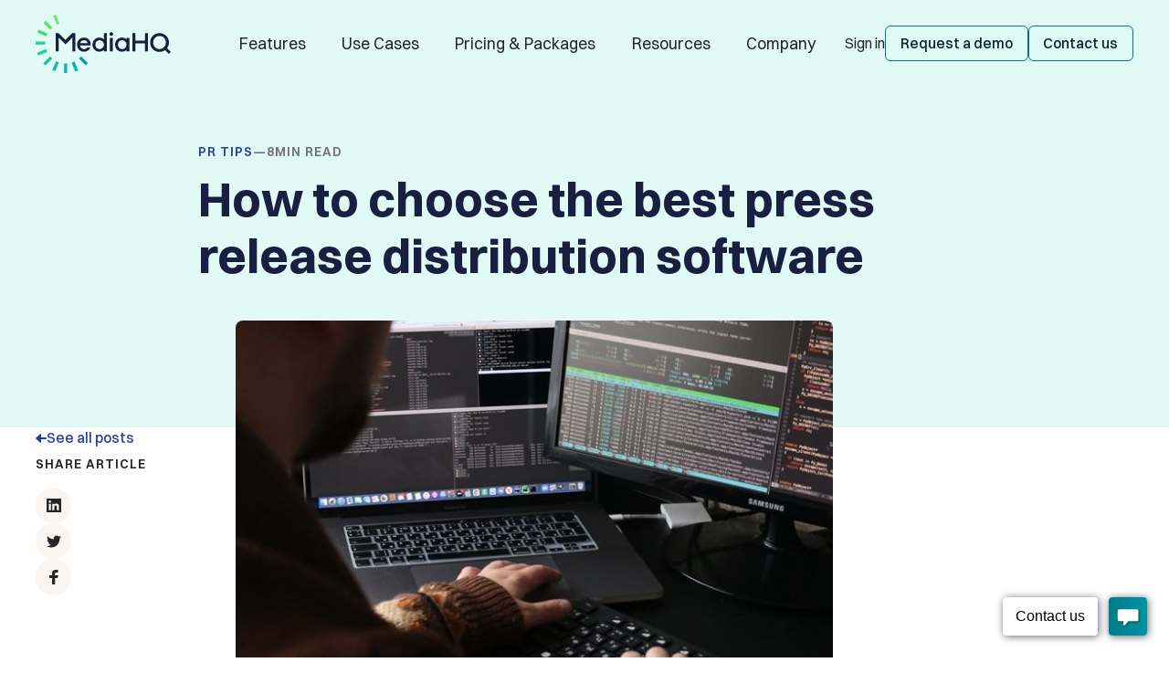

--- FILE ---
content_type: text/html
request_url: https://www.mediahq.com/blog/how-to-choose-the-best-press-release-distribution-software
body_size: 27494
content:
<!DOCTYPE html><!-- Last Published: Tue Jan 06 2026 10:12:12 GMT+0000 (Coordinated Universal Time) --><html data-wf-domain="www.mediahq.com" data-wf-page="62f9acaa18d02f72b4776233" data-wf-site="62f64eb6791f0a35626ac60f" data-wf-intellimize-customer-id="117779600" lang="en" data-wf-collection="62f9acaa18d02f6792776231" data-wf-item-slug="how-to-choose-the-best-press-release-distribution-software"><head><meta charset="utf-8"/><title>How to choose the best press release distribution software</title><meta content="How do you choose the best press release distribution software? A simple guide below on how to choose the best press release software." name="description"/><meta content="How to choose the best press release distribution software" property="og:title"/><meta content="How do you choose the best press release distribution software? A simple guide below on how to choose the best press release software." property="og:description"/><meta content="https://cdn.prod.website-files.com/62f88087269706368ac7f959/631b0dea346e162974a155a5_how-to-choose-the-best-press-release-distribution-software.jpg" property="og:image"/><meta content="How to choose the best press release distribution software" property="twitter:title"/><meta content="How do you choose the best press release distribution software? A simple guide below on how to choose the best press release software." property="twitter:description"/><meta content="https://cdn.prod.website-files.com/62f88087269706368ac7f959/631b0dea346e162974a155a5_how-to-choose-the-best-press-release-distribution-software.jpg" property="twitter:image"/><meta property="og:type" content="website"/><meta content="summary_large_image" name="twitter:card"/><meta content="width=device-width, initial-scale=1" name="viewport"/><meta content="vf9Es7LW81KEaq3a469zygb0_aADqpYooDqiksCoa8M" name="google-site-verification"/><link href="https://cdn.prod.website-files.com/62f64eb6791f0a35626ac60f/css/mediahq.webflow.shared.28bdc407a.min.css" rel="stylesheet" type="text/css" integrity="sha384-KL3EB6FiBmevZItrI2eLiW3jDtX+IUePzDrIti0N8Qe7IITaQk1aao1CNC+65w9i" crossorigin="anonymous"/><script type="text/javascript">!function(o,c){var n=c.documentElement,t=" w-mod-";n.className+=t+"js",("ontouchstart"in o||o.DocumentTouch&&c instanceof DocumentTouch)&&(n.className+=t+"touch")}(window,document);</script><link href="https://cdn.prod.website-files.com/62f64eb6791f0a35626ac60f/631b3330de864f536668c8ae_favicon-32.png" rel="shortcut icon" type="image/x-icon"/><link href="https://cdn.prod.website-files.com/62f64eb6791f0a35626ac60f/631b332b9aa4f53764ca8b2b_favicon-256.png" rel="apple-touch-icon"/><link href="https://www.mediahq.com/blog/how-to-choose-the-best-press-release-distribution-software" rel="canonical"/><style>.anti-flicker, .anti-flicker * {visibility: hidden !important; opacity: 0 !important;}</style><style>[data-wf-hidden-variation], [data-wf-hidden-variation] * {
        display: none !important;
      }</style><script type="text/javascript">localStorage.removeItem('intellimize_opt_out_117779600'); if (localStorage.getItem('intellimize_data_tracking_type') !== 'always') { localStorage.setItem('intellimize_data_tracking_type', 'always'); }</script><script type="text/javascript">(function(e){var s={r:[]};e.wf={r:s.r,ready:t=>{s.r.push(t)}}})(window)</script><script type="text/javascript">(function(e,t,p){var n=document.documentElement,s={p:[],r:[]},u={p:s.p,r:s.r,push:function(e){s.p.push(e)},ready:function(e){s.r.push(e)}};e.intellimize=u,n.className+=" "+p,setTimeout(function(){n.className=n.className.replace(RegExp(" ?"+p),"")},t)})(window, 4000, 'anti-flicker')</script><link href="https://cdn.intellimize.co/snippet/117779600.js" rel="preload" as="script"/><script type="text/javascript">var wfClientScript=document.createElement("script");wfClientScript.src="https://cdn.intellimize.co/snippet/117779600.js",wfClientScript.async=!0,wfClientScript.onerror=function(){document.documentElement.className=document.documentElement.className.replace(RegExp(" ?anti-flicker"),"")},document.head.appendChild(wfClientScript);</script><link href="https://api.intellimize.co" rel="preconnect" crossorigin="true"/><link href="https://log.intellimize.co" rel="preconnect" crossorigin="true"/><link href="https://117779600.intellimizeio.com" rel="preconnect"/><!-- Google Tag Manager -->
<script>(function(w,d,s,l,i){w[l]=w[l]||[];w[l].push({'gtm.start':
new Date().getTime(),event:'gtm.js'});var f=d.getElementsByTagName(s)[0],
j=d.createElement(s),dl=l!='dataLayer'?'&l='+l:'';j.async=true;j.src=
'https://www.googletagmanager.com/gtm.js?id='+i+dl;f.parentNode.insertBefore(j,f);
})(window,document,'script','dataLayer','GTM-5QFTRS6');</script>
<!-- End Google Tag Manager --><!-- [Attributes by Finsweet] Table of Contents -->
<script defer src="https://cdn.jsdelivr.net/npm/@finsweet/attributes-toc@1/toc.js"></script>

<!-- [Attributes by Finsweet] Powerful Rich Text -->
<script defer src="https://cdn.jsdelivr.net/npm/@finsweet/attributes-richtext@1/richtext.js"></script>

<!-- [Attributes by Finsweet] Social Share -->
<script defer src="https://cdn.jsdelivr.net/npm/@finsweet/attributes-socialshare@1/socialshare.js"></script></head><body><div class="page-wrapper"><div class="global-styles w-embed"><style>
  html { font-size: 1rem; }
  @media screen and (max-width:1920px) { html { font-size: 1rem; } }
  @media screen and (max-width:1440px) { html { font-size: calc(0.8126951092611863rem + 0.20811654526534862vw); } }
  @media screen and (max-width:479px) { html { font-size: calc(0.8747384937238494rem + 0.41841004184100417vw); } }

/* Snippet gets rid of top margin on first element in any rich text*/
.w-richtext>:first-child {
	margin-top: 0;
}

/* Snippet gets rid of bottom margin on last element in any rich text*/
.w-richtext>:last-child, .w-richtext ol li:last-child, .w-richtext ul li:last-child {
	margin-bottom: 0;
}

/* Reset button styles in rich text */
.text-rich-text .button {
	text-decoration: none;
  color: #fff;
}

.text-rich-text .cta-block_image {
	border-radius: 50%;
}
/* Snippet prevents all click and hover interaction with an element */
.clickable-off {
	pointer-events: none;
}

/* Snippet enables all click and hover interaction with an element */
.clickable-on{
  pointer-events: auto;
}

/* Snippet enables you to add class of div-square which creates and maintains a 1:1 dimension of a div.*/
.div-square::after {
	content: "";
	display: block;
	padding-bottom: 100%;
}

/*Hide focus outline for main content element*/
main:focus-visible {
	outline: -webkit-focus-ring-color auto 0px;
}

/* Make sure containers never lose their center alignment*/
.container-medium, .container-small, .container-large {
	margin-right: auto !important;
	margin-left: auto !important;
}

/*Reset buttons, and links styles*/
a {
	color: inherit;
	text-decoration: inherit;
	font-size: inherit;
}

/*Apply "..." after 3 lines of text */
.text-style-3lines {
	display: -webkit-box;
	overflow: hidden;
	-webkit-line-clamp: 3;
	-webkit-box-orient: vertical;
}

/*Apply "..." after 2 lines of text */
.text-style-2lines {
	display: -webkit-box;
	overflow: hidden;
	-webkit-line-clamp: 2;
	-webkit-box-orient: vertical;
}

/* Add margin to embed and iframe elements */  
.text-rich-text .w-embed, .text-rich-text .w-iframe{ 
	margin-bottom: 1.5rem;
}

/* Remove the border of the last H2 item in TOC */
.toc_link-wrapper.is-h2:last-child {
	border-bottom: none;
}

/* Component icon */  
.icon-bg-1 {
  fill: #181f40;
}

.icon-bg-2 {
	fill: #27cbce;
}

.is-inverse .icon-bg-1 {
	fill: #fff;
}

.is-inverse .icon-bg-2 {
	fill: #61E7E0;
}

/* Remove border bottom for last item on the case study page */  
.case-study_info-item:last-child {
	box-shadow: none;
}

/* Style default Webflow slider navigation */
.w-slider-nav {
	height: 1.75rem;
  padding: 0;
}

.w-slider-dot {
	width: 0.5rem;
  height: 0.5rem;
  margin: 0;
}

.w-slider-nav-invert>div {
	background-color: #D1D2D6;
}

.w-slider-nav-invert>div.w-active {
	background-color: #019FAB;
}

/* Add checkmark icon for checklist */
.text-rich-text.is-features ul {

}

.checklist li, .text-rich-text.is-features li {
  display: flex;
  grid-column-gap: 0.5rem;
  grid-row-gap: 0.5rem;
}

.checklist li:before, .text-rich-text.is-features li:before {
  display: inline-flex;
  content: url("data:image/svg+xml,%3Csvg width='20' height='20' viewBox='0 0 20 20' fill='none' xmlns='http://www.w3.org/2000/svg'%3E%3Cpath d='M10 0C8.02219 0 6.08879 0.58649 4.4443 1.6853C2.79981 2.78412 1.51809 4.3459 0.761209 6.17316C0.00433286 8.00043 -0.1937 10.0111 0.192152 11.9509C0.578004 13.8907 1.53041 15.6725 2.92894 17.0711C4.32746 18.4696 6.10929 19.422 8.0491 19.8078C9.98891 20.1937 11.9996 19.9957 13.8268 19.2388C15.6541 18.4819 17.2159 17.2002 18.3147 15.5557C19.4135 13.9112 20 11.9778 20 10C19.9923 7.3502 18.9363 4.81113 17.0626 2.93743C15.1889 1.06373 12.6498 0.00769496 10 0Z' fill='%23B2F8A1'/%3E%3Cpath d='M5.293 10.707L9.065 14.481L14.769 7.64101L13.233 6.35901L8.933 11.519L6.707 9.29301L5.293 10.707Z' fill='%23014F06'/%3E%3C/svg%3E");;
  background-size: 1.25rem 1.25rem;
  margin-top: 0.25rem;
  height: 1.25rem;
  width: 1.25rem;
}

/* Special Richtext classes */  
.author b, .author strong {
	font-weight: 600;
  color: #15161A;
}

@media screen and (max-width: 1200px) {
	/* Home hero image / notification */  
  .home-profile_notification.is-center-profile {
    left: 1.5rem;
  }
  /* decrease nav left spacing */  
  .nav_menu {
  	margin-left: 0;
  }
  /* decrease nav items spacing */  
  .nav_dropdown-toggle {
  	padding-left: 1rem;
    padding-right: 0;
  }
  .nav_link {
  	padding-left: 1rem;
    padding-right: 1rem;
  }  
 	.text-rich-text.is-features li:before {
    margin-top: 0.125rem;
  }
}

@media screen and (max-width: 568px) {
  .text-rich-text.is-features li:before {
    margin-top: 0rem;
  }
}
/* Lower z-index of Purechat */ 
#purechat-container .purechat-launcher-frame {
	z-index: 999;
}

</style></div><article class="nav"><div class="nav_bg"></div><div data-animation="default" class="nav_component w-nav" data-easing2="ease" fs-scrolldisable-element="smart-nav" data-easing="ease" data-collapse="medium" data-w-id="aa828553-6594-56c2-5c7d-99df23b5e507" role="banner" data-duration="400" data-doc-height="1"><div class="padding-global"><div class="nav_wrapper"><a href="/" data-wf-native-id-path="4675bb94-bfed-1bd1-8581-612fcd80b0ff:3c6b311e-093b-d543-2c41-f97b6372be85:aa828553-6594-56c2-5c7d-99df23b5e50a" data-wf-ao-click-engagement-tracking="true" data-wf-element-id="aa828553-6594-56c2-5c7d-99df23b5e50a" data-wf-component-context="%5B%7B%22componentId%22%3A%223c6b311e-093b-d543-2c41-f97b6372be83%22%2C%22instanceId%22%3A%224675bb94-bfed-1bd1-8581-612fcd80b0ff%22%7D%2C%7B%22componentId%22%3A%22aa828553-6594-56c2-5c7d-99df23b5e507%22%2C%22instanceId%22%3A%223c6b311e-093b-d543-2c41-f97b6372be85%22%7D%5D" class="nav_logo-link w-nav-brand"><div class="logo w-embed"><svg aria-hidden="true" role="img" viewBox="0 0 148 64" fill="none" xmlns="http://www.w3.org/2000/svg"><path d="M34.54 53.487h-3.383V64h3.384V53.487z" fill="#0AB8AF"/><path d="M10.512 32.846v-3.383H0v3.383h10.512z" fill="#2AD48C"/><path d="M18.25 48.138l-2.392-2.393-7.434 7.434 2.393 2.392 7.433-7.433z" fill="#15C6A4"/><path d="M54.869 55.58l2.392-2.393-7.433-7.433-2.393 2.392 7.434 7.434z" fill="#009FAB"/><path d="M15.856 16.561l2.393-2.392-7.433-7.434-2.393 2.393 7.433 7.433z" fill="#5BE165"/><path d="M25.508 52.327l-3.105-1.346-4.183 9.644 3.105 1.346 4.183-9.644z" fill="#0FBFAA"/><path d="M11.684 23.822l1.346-3.105-9.644-4.183-1.347 3.105 9.645 4.183z" fill="#44DA71"/><path d="M12.694 40.948L11.45 37.8l-9.778 3.863 1.243 3.147 9.778-3.862z" fill="#1DCD9C"/><path d="M43.314 62.32l3.147-1.243-3.862-9.778-3.148 1.243 3.863 9.778z" fill="#05B0B2"/><path d="M23.056 11.02l3.147-1.242L22.34 0l-3.148 1.243 3.863 9.778z" fill="#7DE86F"/><path d="M147.995 40.807l-4.04-4.041a10.295 10.295 0 0 0 2.053-6.176c0-2.858-1.018-5.306-3.006-7.31-1.971-1.987-4.419-3.006-7.31-3.006-2.89 0-5.338 1.019-7.309 3.006-1.971 1.971-2.973 4.435-2.973 7.31 0 2.858 1.002 5.305 2.973 7.277 1.971 1.97 4.435 2.973 7.309 2.973 1.298 0 2.481-.214 3.663-.658a20.06 20.06 0 0 0 2.448-1.33l4.074 4.074 2.118-2.12zm-5.338-10.234c0 2.02-.673 3.73-2.02 5.076-1.364 1.363-3.023 2.053-4.961 2.053-1.938 0-3.597-.69-4.961-2.053-1.314-1.347-1.987-3.055-1.987-5.076 0-2.036.673-3.761 1.987-5.108 1.364-1.396 2.99-2.07 4.961-2.07s3.597.674 4.961 2.07c1.347 1.347 2.02 3.055 2.02 5.108zM119.643 20.16v8.23h-10.398v-8.23h-3.301v20.056h3.301v-8.771h10.398v8.771h3.301V20.16h-3.301zm-20.155 6.916c-1.314-1.298-3.055-1.939-5.174-1.939-1.971 0-3.647.723-5.108 2.185-1.43 1.43-2.152 3.302-2.152 5.552 0 2.267.722 4.14 2.135 5.585 1.43 1.429 3.17 2.152 5.141 2.152 2.12 0 3.844-.657 5.174-1.939v1.544h3.22V25.547h-3.22v1.528h-.016zm-1.396 9.33c-.953.887-2.053 1.346-3.269 1.346-1.347 0-2.43-.427-3.318-1.314-.87-.87-1.314-2.07-1.314-3.564 0-1.495.427-2.645 1.314-3.532.904-.903 1.988-1.347 3.318-1.347 1.232 0 2.316.46 3.269 1.38.936.87 1.396 2.053 1.396 3.499 0 1.462-.46 2.612-1.396 3.532zM84.54 25.547h-3.22v14.668h3.22V25.547zm-1.61-6.242c-1.166 0-2.053.854-2.053 1.988 0 1.133.854 1.954 2.053 1.954 1.166 0 2.02-.82 2.02-1.954 0-1.117-.887-1.988-2.02-1.988zm-8.213.854v6.916c-1.347-1.298-3.088-1.955-5.174-1.955-1.971 0-3.647.723-5.108 2.185-1.43 1.429-2.152 3.301-2.152 5.552 0 2.25.722 4.123 2.152 5.551 1.478 1.479 3.137 2.185 5.108 2.185 2.07 0 3.81-.64 5.174-1.922v1.511h3.252V20.143h-3.252v.016zm-1.396 16.246c-.953.887-2.053 1.346-3.269 1.346-1.33 0-2.415-.427-3.302-1.314-.87-.87-1.314-2.07-1.314-3.564 0-1.495.428-2.645 1.314-3.531.904-.904 1.988-1.348 3.302-1.348 1.232 0 2.316.46 3.269 1.38.936.87 1.396 2.053 1.396 3.499 0 1.495-.46 2.645-1.396 3.532zM53.019 25.136c-2.102 0-3.925.74-5.404 2.185-1.445 1.445-2.184 3.334-2.184 5.585 0 2.267.722 4.09 2.184 5.552 1.462 1.429 3.236 2.152 5.29 2.152 3.383 0 5.896-1.627 7.063-4.6l.049-.115h-3.285l-.033.033c-.87 1.265-2.12 1.873-3.778 1.873-2.25 0-3.992-1.692-4.287-4.107h11.728v-1.15c-.082-2.151-.838-3.942-2.25-5.321-1.397-1.38-3.105-2.087-5.093-2.087zm-4.237 6.062c.23-.953.739-1.725 1.494-2.267.838-.608 1.774-.92 2.743-.92 2.004 0 3.45 1.166 3.959 3.187h-8.197zM25.22 40.215V25.071l7.473 7.473h.017l7.49-7.49-.017 15.161h3.22v-19.99h-3.154l-7.54 7.54-7.539-7.54H22v19.99h3.22z" fill="#181F40"/></svg></div></a><nav role="navigation" class="nav_menu w-nav-menu"><div class="nav_link-wrapper"><div data-hover="false" data-delay="0" data-w-id="aa828553-6594-56c2-5c7d-99df23b5e50e" class="nav_dropdown is-static w-dropdown"><div data-wf-native-id-path="4675bb94-bfed-1bd1-8581-612fcd80b0ff:3c6b311e-093b-d543-2c41-f97b6372be85:aa828553-6594-56c2-5c7d-99df23b5e50f" data-wf-ao-click-engagement-tracking="true" data-wf-element-id="aa828553-6594-56c2-5c7d-99df23b5e50f" data-wf-component-context="%5B%7B%22componentId%22%3A%223c6b311e-093b-d543-2c41-f97b6372be83%22%2C%22instanceId%22%3A%224675bb94-bfed-1bd1-8581-612fcd80b0ff%22%7D%2C%7B%22componentId%22%3A%22aa828553-6594-56c2-5c7d-99df23b5e507%22%2C%22instanceId%22%3A%223c6b311e-093b-d543-2c41-f97b6372be85%22%7D%5D" class="nav_dropdown_toggle w-dropdown-toggle"><div class="nav_dropdown_link">Features</div><div class="nav_icon w-embed"><svg viewBox="0 0 12 12" fill="currentColor" xmlns="http://www.w3.org/2000/svg"><path d="M8.99998 4H2.99998C2.90096 3.99982 2.80412 4.02905 2.72173 4.08398C2.63934 4.13891 2.57511 4.21706 2.53719 4.30854C2.49928 4.40001 2.48937 4.50068 2.50874 4.59779C2.52811 4.6949 2.57587 4.78407 2.64598 4.854L5.64598 7.854C5.69242 7.90056 5.7476 7.93751 5.80835 7.96271C5.86909 7.98792 5.93421 8.0009 5.99998 8.0009C6.06575 8.0009 6.13087 7.98792 6.19161 7.96271C6.25236 7.93751 6.30753 7.90056 6.35398 7.854L9.35398 4.854C9.42409 4.78407 9.47185 4.6949 9.49122 4.59779C9.51058 4.50068 9.50068 4.40001 9.46276 4.30854C9.42485 4.21706 9.36062 4.13891 9.27823 4.08398C9.19584 4.02905 9.099 3.99982 8.99998 4Z" fill="currentColor"/></svg></div></div><nav class="nav_dropdown_menu w-dropdown-list"><div class="nav_dropdown_content"><div class="nav_dropdown_content-top"><a data-wf-native-id-path="4675bb94-bfed-1bd1-8581-612fcd80b0ff:3c6b311e-093b-d543-2c41-f97b6372be85:3e0a23ad-4c2e-739e-ee7b-bf0775c15c59" data-wf-ao-click-engagement-tracking="true" data-wf-element-id="3e0a23ad-4c2e-739e-ee7b-bf0775c15c59" data-wf-component-context="%5B%7B%22componentId%22%3A%223c6b311e-093b-d543-2c41-f97b6372be83%22%2C%22instanceId%22%3A%224675bb94-bfed-1bd1-8581-612fcd80b0ff%22%7D%2C%7B%22componentId%22%3A%22aa828553-6594-56c2-5c7d-99df23b5e507%22%2C%22instanceId%22%3A%223c6b311e-093b-d543-2c41-f97b6372be85%22%7D%5D" href="/features" class="nav_dropdown_link-wrapper w-inline-block"><div class="margin-bottom margin-tiny"><div class="nav_dropdown_title">Communications software for PR teams</div></div><p id="w-node-_5c6766c0-c136-30fd-b626-64bbb6aca4b9-23b5e507" class="text-size-small text-color-gray-700">Send press releases at speed and analyse your results all inside MediaHQs PR software.</p></a><a data-wf-native-id-path="4675bb94-bfed-1bd1-8581-612fcd80b0ff:3c6b311e-093b-d543-2c41-f97b6372be85:63c46379-7bad-5913-c570-2a05954cb42d:2e63f384-fdd2-459f-7e8d-9d01ddf4bea6" data-wf-ao-click-engagement-tracking="true" data-wf-element-id="2e63f384-fdd2-459f-7e8d-9d01ddf4bea6" data-wf-component-context="%5B%7B%22componentId%22%3A%223c6b311e-093b-d543-2c41-f97b6372be83%22%2C%22instanceId%22%3A%224675bb94-bfed-1bd1-8581-612fcd80b0ff%22%7D%2C%7B%22componentId%22%3A%22aa828553-6594-56c2-5c7d-99df23b5e507%22%2C%22instanceId%22%3A%223c6b311e-093b-d543-2c41-f97b6372be85%22%7D%2C%7B%22componentId%22%3A%222e63f384-fdd2-459f-7e8d-9d01ddf4bea6%22%2C%22instanceId%22%3A%2263c46379-7bad-5913-c570-2a05954cb42d%22%7D%5D" href="/features" class="link w-inline-block"><div class="link_content-wrapper"><div class="link_text">See all features<br/></div><div class="link_icon text-color-teal-600 w-embed"><svg aria-hidden="true" role="img" xmlns="http://www.w3.org/2000/svg" width="12" height="12" viewBox="0 0 12 12"><title>Next icon</title><g fill="currentColor"><path d="M6.834,1.128A.5.5,0,0,0,6,1.5V5H1A1,1,0,0,0,1,7H6v3.5a.5.5,0,0,0,.834.372l5-4.5a.5.5,0,0,0,0-.744Z" fill="currentColor"></path></g></svg></div></div></a></div><div class="nav_dropdown_content-bottom"><a id="w-node-dee9ac17-a668-d998-d5dc-d42f11b59723-23b5e507" data-w-id="dee9ac17-a668-d998-d5dc-d42f11b59723" data-wf-native-id-path="4675bb94-bfed-1bd1-8581-612fcd80b0ff:3c6b311e-093b-d543-2c41-f97b6372be85:dee9ac17-a668-d998-d5dc-d42f11b59723" data-wf-ao-click-engagement-tracking="true" data-wf-element-id="dee9ac17-a668-d998-d5dc-d42f11b59723" data-wf-component-context="%5B%7B%22componentId%22%3A%223c6b311e-093b-d543-2c41-f97b6372be83%22%2C%22instanceId%22%3A%224675bb94-bfed-1bd1-8581-612fcd80b0ff%22%7D%2C%7B%22componentId%22%3A%22aa828553-6594-56c2-5c7d-99df23b5e507%22%2C%22instanceId%22%3A%223c6b311e-093b-d543-2c41-f97b6372be85%22%7D%5D" href="/features/media-database" class="nav_dropdown_feature-item w-inline-block"><div class="nav_dropdown_feature-content"><div class="nav_dropdown_icon-wrapper"><div class="nav_dropdown_icon w-embed"><svg aria-hidden="true" role="img" width="16" height="16" viewBox="0 0 16 16" fill="none" xmlns="http://www.w3.org/2000/svg">
<path d="M14 1H7.00002C6.7348 1 6.48045 1.10536 6.29291 1.29289C6.10538 1.48043 6.00002 1.73478 6.00002 2C6.00002 2.26522 6.10538 2.51957 6.29291 2.70711C6.48045 2.89464 6.7348 3 7.00002 3H11.586L1.29302 13.293C1.19751 13.3852 1.12133 13.4956 1.06892 13.6176C1.01651 13.7396 0.988924 13.8708 0.98777 14.0036C0.986616 14.1364 1.01192 14.2681 1.0622 14.391C1.11248 14.5139 1.18673 14.6255 1.28063 14.7194C1.37452 14.8133 1.48617 14.8875 1.60907 14.9378C1.73196 14.9881 1.86364 15.0134 1.99642 15.0123C2.1292 15.0111 2.26042 14.9835 2.38242 14.9311C2.50443 14.8787 2.61477 14.8025 2.70702 14.707L13 4.414V9C13 9.26522 13.1054 9.51957 13.2929 9.70711C13.4804 9.89464 13.7348 10 14 10C14.2652 10 14.5196 9.89464 14.7071 9.70711C14.8947 9.51957 15 9.26522 15 9V2C15 1.73478 14.8947 1.48043 14.7071 1.29289C14.5196 1.10536 14.2652 1 14 1Z" fill="currentColor"/>
</svg></div></div><div class="text-size-regular text-weight-semibold">Media Database</div><div class="padding-bottom padding-tiny"></div><div class="text-color-gray-800">Upload your own contacts and expand your reach with our 60,000+ updated journalists.</div></div><img src="https://cdn.prod.website-files.com/62f64eb6791f0a35626ac60f/65b64ab9c28cd4c194efde8e_media_database_nav.svg" loading="lazy" alt="Reach more media contacts in less time with our Media Database in MediaHQ" class="nav_dropdown_feature-image"/></a><a id="w-node-eb4b65e4-34e3-dd30-dcce-3a32fe2f1edf-23b5e507" data-w-id="eb4b65e4-34e3-dd30-dcce-3a32fe2f1edf" data-wf-native-id-path="4675bb94-bfed-1bd1-8581-612fcd80b0ff:3c6b311e-093b-d543-2c41-f97b6372be85:eb4b65e4-34e3-dd30-dcce-3a32fe2f1edf" data-wf-ao-click-engagement-tracking="true" data-wf-element-id="eb4b65e4-34e3-dd30-dcce-3a32fe2f1edf" data-wf-component-context="%5B%7B%22componentId%22%3A%223c6b311e-093b-d543-2c41-f97b6372be83%22%2C%22instanceId%22%3A%224675bb94-bfed-1bd1-8581-612fcd80b0ff%22%7D%2C%7B%22componentId%22%3A%22aa828553-6594-56c2-5c7d-99df23b5e507%22%2C%22instanceId%22%3A%223c6b311e-093b-d543-2c41-f97b6372be85%22%7D%5D" href="/features/press-release-creator" class="nav_dropdown_feature-item w-inline-block"><div class="nav_dropdown_feature-content"><div class="nav_dropdown_icon-wrapper"><div class="nav_dropdown_icon w-embed"><svg aria-hidden="true" role="img" width="16" height="16" viewBox="0 0 16 16" fill="none" xmlns="http://www.w3.org/2000/svg">
<path d="M14 1H7.00002C6.7348 1 6.48045 1.10536 6.29291 1.29289C6.10538 1.48043 6.00002 1.73478 6.00002 2C6.00002 2.26522 6.10538 2.51957 6.29291 2.70711C6.48045 2.89464 6.7348 3 7.00002 3H11.586L1.29302 13.293C1.19751 13.3852 1.12133 13.4956 1.06892 13.6176C1.01651 13.7396 0.988924 13.8708 0.98777 14.0036C0.986616 14.1364 1.01192 14.2681 1.0622 14.391C1.11248 14.5139 1.18673 14.6255 1.28063 14.7194C1.37452 14.8133 1.48617 14.8875 1.60907 14.9378C1.73196 14.9881 1.86364 15.0134 1.99642 15.0123C2.1292 15.0111 2.26042 14.9835 2.38242 14.9311C2.50443 14.8787 2.61477 14.8025 2.70702 14.707L13 4.414V9C13 9.26522 13.1054 9.51957 13.2929 9.70711C13.4804 9.89464 13.7348 10 14 10C14.2652 10 14.5196 9.89464 14.7071 9.70711C14.8947 9.51957 15 9.26522 15 9V2C15 1.73478 14.8947 1.48043 14.7071 1.29289C14.5196 1.10536 14.2652 1 14 1Z" fill="currentColor"/>
</svg></div></div><div class="text-size-regular text-weight-semibold">Press Release Creator</div><div class="padding-bottom padding-tiny"></div><div class="text-color-gray-800">Generate strong headlines and good quality press release in just a few minutes.</div></div><img src="https://cdn.prod.website-files.com/62f64eb6791f0a35626ac60f/65b64ab84b8e99cd2d5872c0_press_release_creator_nav.svg" loading="lazy" alt="Press Release Creator Tool in MediaHQ PR Software" class="nav_dropdown_feature-image"/></a><a id="w-node-_0275fc23-91ac-3f96-76ed-80bb063b49d4-23b5e507" data-w-id="0275fc23-91ac-3f96-76ed-80bb063b49d4" data-wf-native-id-path="4675bb94-bfed-1bd1-8581-612fcd80b0ff:3c6b311e-093b-d543-2c41-f97b6372be85:0275fc23-91ac-3f96-76ed-80bb063b49d4" data-wf-ao-click-engagement-tracking="true" data-wf-element-id="0275fc23-91ac-3f96-76ed-80bb063b49d4" data-wf-component-context="%5B%7B%22componentId%22%3A%223c6b311e-093b-d543-2c41-f97b6372be83%22%2C%22instanceId%22%3A%224675bb94-bfed-1bd1-8581-612fcd80b0ff%22%7D%2C%7B%22componentId%22%3A%22aa828553-6594-56c2-5c7d-99df23b5e507%22%2C%22instanceId%22%3A%223c6b311e-093b-d543-2c41-f97b6372be85%22%7D%5D" href="/features/press-release-sending" class="nav_dropdown_feature-item w-inline-block"><div class="nav_dropdown_feature-content"><div class="nav_dropdown_icon-wrapper"><div class="nav_dropdown_icon w-embed"><svg aria-hidden="true" role="img" width="16" height="16" viewBox="0 0 16 16" fill="none" xmlns="http://www.w3.org/2000/svg">
<path d="M14 1H7.00002C6.7348 1 6.48045 1.10536 6.29291 1.29289C6.10538 1.48043 6.00002 1.73478 6.00002 2C6.00002 2.26522 6.10538 2.51957 6.29291 2.70711C6.48045 2.89464 6.7348 3 7.00002 3H11.586L1.29302 13.293C1.19751 13.3852 1.12133 13.4956 1.06892 13.6176C1.01651 13.7396 0.988924 13.8708 0.98777 14.0036C0.986616 14.1364 1.01192 14.2681 1.0622 14.391C1.11248 14.5139 1.18673 14.6255 1.28063 14.7194C1.37452 14.8133 1.48617 14.8875 1.60907 14.9378C1.73196 14.9881 1.86364 15.0134 1.99642 15.0123C2.1292 15.0111 2.26042 14.9835 2.38242 14.9311C2.50443 14.8787 2.61477 14.8025 2.70702 14.707L13 4.414V9C13 9.26522 13.1054 9.51957 13.2929 9.70711C13.4804 9.89464 13.7348 10 14 10C14.2652 10 14.5196 9.89464 14.7071 9.70711C14.8947 9.51957 15 9.26522 15 9V2C15 1.73478 14.8947 1.48043 14.7071 1.29289C14.5196 1.10536 14.2652 1 14 1Z" fill="currentColor"/>
</svg></div></div><div class="text-size-regular text-weight-semibold">Press Release Distribution</div><div class="padding-bottom padding-tiny"></div><div class="text-color-gray-800">Batch-send press releases directly from MediaHQ in seconds.</div></div><img src="https://cdn.prod.website-files.com/62f64eb6791f0a35626ac60f/65b64ab8e29fd2c574056a55_press_release_distribution_nav.svg" loading="lazy" alt="Send Press Releases in MediaHQs PR Software" class="nav_dropdown_feature-image"/></a><div class="nav_dropdown_menu-list"><div id="w-node-d945b940-7aef-20d4-7ceb-4b95f5aac207-23b5e507" class="margin-bottom margin-xsmall"><div class="text-style-allcaps text-color-gray-700">More features</div></div><a data-wf-native-id-path="4675bb94-bfed-1bd1-8581-612fcd80b0ff:3c6b311e-093b-d543-2c41-f97b6372be85:3666e137-f888-0a1d-f1fd-f68868192f0a" data-wf-ao-click-engagement-tracking="true" data-wf-element-id="3666e137-f888-0a1d-f1fd-f68868192f0a" data-wf-component-context="%5B%7B%22componentId%22%3A%223c6b311e-093b-d543-2c41-f97b6372be83%22%2C%22instanceId%22%3A%224675bb94-bfed-1bd1-8581-612fcd80b0ff%22%7D%2C%7B%22componentId%22%3A%22aa828553-6594-56c2-5c7d-99df23b5e507%22%2C%22instanceId%22%3A%223c6b311e-093b-d543-2c41-f97b6372be85%22%7D%5D" href="/features/press-release-reporting" class="nav_dropdown_menu-link w-inline-block"><div class="nav_dropdown_link-text">Reports &amp; Analytics</div><div class="nav_dropdown_link-icon text-color-teal-600 w-embed"><svg aria-hidden="true" role="img" xmlns="http://www.w3.org/2000/svg" width="12" height="12" viewBox="0 0 12 12"><title>Next icon</title><g fill="currentColor"><path d="M6.834,1.128A.5.5,0,0,0,6,1.5V5H1A1,1,0,0,0,1,7H6v3.5a.5.5,0,0,0,.834.372l5-4.5a.5.5,0,0,0,0-.744Z" fill="currentColor"></path></g></svg></div></a><a data-wf-native-id-path="4675bb94-bfed-1bd1-8581-612fcd80b0ff:3c6b311e-093b-d543-2c41-f97b6372be85:165844f6-1a61-d39a-1a53-a1455430d421" data-wf-ao-click-engagement-tracking="true" data-wf-element-id="165844f6-1a61-d39a-1a53-a1455430d421" data-wf-component-context="%5B%7B%22componentId%22%3A%223c6b311e-093b-d543-2c41-f97b6372be83%22%2C%22instanceId%22%3A%224675bb94-bfed-1bd1-8581-612fcd80b0ff%22%7D%2C%7B%22componentId%22%3A%22aa828553-6594-56c2-5c7d-99df23b5e507%22%2C%22instanceId%22%3A%223c6b311e-093b-d543-2c41-f97b6372be85%22%7D%5D" href="/features/gdpr-compliance" class="nav_dropdown_menu-link w-inline-block"><div class="nav_dropdown_link-text">GDPR Compliance</div><div class="nav_dropdown_link-icon text-color-teal-600 w-embed"><svg aria-hidden="true" role="img" xmlns="http://www.w3.org/2000/svg" width="12" height="12" viewBox="0 0 12 12"><title>Next icon</title><g fill="currentColor"><path d="M6.834,1.128A.5.5,0,0,0,6,1.5V5H1A1,1,0,0,0,1,7H6v3.5a.5.5,0,0,0,.834.372l5-4.5a.5.5,0,0,0,0-.744Z" fill="currentColor"></path></g></svg></div></a><a data-wf-native-id-path="4675bb94-bfed-1bd1-8581-612fcd80b0ff:3c6b311e-093b-d543-2c41-f97b6372be85:53ba485c-261e-63f8-37a0-2ea4f27bde8e" data-wf-ao-click-engagement-tracking="true" data-wf-element-id="53ba485c-261e-63f8-37a0-2ea4f27bde8e" data-wf-component-context="%5B%7B%22componentId%22%3A%223c6b311e-093b-d543-2c41-f97b6372be83%22%2C%22instanceId%22%3A%224675bb94-bfed-1bd1-8581-612fcd80b0ff%22%7D%2C%7B%22componentId%22%3A%22aa828553-6594-56c2-5c7d-99df23b5e507%22%2C%22instanceId%22%3A%223c6b311e-093b-d543-2c41-f97b6372be85%22%7D%5D" href="/features/pitch" class="nav_dropdown_menu-link w-inline-block"><div class="nav_dropdown_link-text">AI Pitching Tool</div><div class="nav_dropdown_link-icon text-color-teal-600 w-embed"><svg aria-hidden="true" role="img" xmlns="http://www.w3.org/2000/svg" width="12" height="12" viewBox="0 0 12 12"><title>Next icon</title><g fill="currentColor"><path d="M6.834,1.128A.5.5,0,0,0,6,1.5V5H1A1,1,0,0,0,1,7H6v3.5a.5.5,0,0,0,.834.372l5-4.5a.5.5,0,0,0,0-.744Z" fill="currentColor"></path></g></svg></div></a><a data-wf-native-id-path="4675bb94-bfed-1bd1-8581-612fcd80b0ff:3c6b311e-093b-d543-2c41-f97b6372be85:83bc89f4-66db-3580-3e1e-7a99b6d133a4" data-wf-ao-click-engagement-tracking="true" data-wf-element-id="83bc89f4-66db-3580-3e1e-7a99b6d133a4" data-wf-component-context="%5B%7B%22componentId%22%3A%223c6b311e-093b-d543-2c41-f97b6372be83%22%2C%22instanceId%22%3A%224675bb94-bfed-1bd1-8581-612fcd80b0ff%22%7D%2C%7B%22componentId%22%3A%22aa828553-6594-56c2-5c7d-99df23b5e507%22%2C%22instanceId%22%3A%223c6b311e-093b-d543-2c41-f97b6372be85%22%7D%5D" href="/features/discover" class="nav_dropdown_menu-link w-inline-block"><div class="nav_dropdown_link-text">MediaHQ Discover</div><div class="nav_dropdown_link-icon text-color-teal-600 w-embed"><svg aria-hidden="true" role="img" xmlns="http://www.w3.org/2000/svg" width="12" height="12" viewBox="0 0 12 12"><title>Next icon</title><g fill="currentColor"><path d="M6.834,1.128A.5.5,0,0,0,6,1.5V5H1A1,1,0,0,0,1,7H6v3.5a.5.5,0,0,0,.834.372l5-4.5a.5.5,0,0,0,0-.744Z" fill="currentColor"></path></g></svg></div></a><a data-wf-native-id-path="4675bb94-bfed-1bd1-8581-612fcd80b0ff:3c6b311e-093b-d543-2c41-f97b6372be85:33037671-b379-c3fe-35bd-493ecf7745e8" data-wf-ao-click-engagement-tracking="true" data-wf-element-id="33037671-b379-c3fe-35bd-493ecf7745e8" data-wf-component-context="%5B%7B%22componentId%22%3A%223c6b311e-093b-d543-2c41-f97b6372be83%22%2C%22instanceId%22%3A%224675bb94-bfed-1bd1-8581-612fcd80b0ff%22%7D%2C%7B%22componentId%22%3A%22aa828553-6594-56c2-5c7d-99df23b5e507%22%2C%22instanceId%22%3A%223c6b311e-093b-d543-2c41-f97b6372be85%22%7D%5D" href="/pricing" class="nav_dropdown_menu-link is-last-link w-inline-block"><div class="nav_dropdown_link-text">Get Packages and Pricing</div><div class="nav_dropdown_link-icon text-color-teal-600 w-embed"><svg aria-hidden="true" role="img" xmlns="http://www.w3.org/2000/svg" width="12" height="12" viewBox="0 0 12 12"><title>Next icon</title><g fill="currentColor"><path d="M6.834,1.128A.5.5,0,0,0,6,1.5V5H1A1,1,0,0,0,1,7H6v3.5a.5.5,0,0,0,.834.372l5-4.5a.5.5,0,0,0,0-.744Z" fill="currentColor"></path></g></svg></div></a></div></div></div></nav></div><div data-hover="false" data-delay="0" data-w-id="aa828553-6594-56c2-5c7d-99df23b5e51c" class="nav_dropdown w-dropdown"><div data-wf-native-id-path="4675bb94-bfed-1bd1-8581-612fcd80b0ff:3c6b311e-093b-d543-2c41-f97b6372be85:aa828553-6594-56c2-5c7d-99df23b5e51d" data-wf-ao-click-engagement-tracking="true" data-wf-element-id="aa828553-6594-56c2-5c7d-99df23b5e51d" data-wf-component-context="%5B%7B%22componentId%22%3A%223c6b311e-093b-d543-2c41-f97b6372be83%22%2C%22instanceId%22%3A%224675bb94-bfed-1bd1-8581-612fcd80b0ff%22%7D%2C%7B%22componentId%22%3A%22aa828553-6594-56c2-5c7d-99df23b5e507%22%2C%22instanceId%22%3A%223c6b311e-093b-d543-2c41-f97b6372be85%22%7D%5D" class="nav_dropdown_toggle w-dropdown-toggle"><div class="nav_dropdown_link">Use Cases</div><div class="nav_icon w-embed"><svg viewBox="0 0 12 12" fill="currentColor" xmlns="http://www.w3.org/2000/svg"><path d="M8.99998 4H2.99998C2.90096 3.99982 2.80412 4.02905 2.72173 4.08398C2.63934 4.13891 2.57511 4.21706 2.53719 4.30854C2.49928 4.40001 2.48937 4.50068 2.50874 4.59779C2.52811 4.6949 2.57587 4.78407 2.64598 4.854L5.64598 7.854C5.69242 7.90056 5.7476 7.93751 5.80835 7.96271C5.86909 7.98792 5.93421 8.0009 5.99998 8.0009C6.06575 8.0009 6.13087 7.98792 6.19161 7.96271C6.25236 7.93751 6.30753 7.90056 6.35398 7.854L9.35398 4.854C9.42409 4.78407 9.47185 4.6949 9.49122 4.59779C9.51058 4.50068 9.50068 4.40001 9.46276 4.30854C9.42485 4.21706 9.36062 4.13891 9.27823 4.08398C9.19584 4.02905 9.099 3.99982 8.99998 4Z" fill="currentColor"/></svg></div></div><nav class="nav_dropdown_list w-dropdown-list"><div class="nav-solutions_list-wrapper w-dyn-list"><div role="list" class="nav-solutions_list w-dyn-items"><div role="listitem" class="nav-solutions_item w-dyn-item"><a data-wf-native-id-path="4675bb94-bfed-1bd1-8581-612fcd80b0ff:3c6b311e-093b-d543-2c41-f97b6372be85:4d2eacda-9b67-4deb-98e3-4b25ea9814e0_instance-0" data-wf-ao-click-engagement-tracking="true" data-wf-element-id="4d2eacda-9b67-4deb-98e3-4b25ea9814e0" data-wf-cms-context="%5B%7B%22collectionId%22%3A%2262f88087a4078e22d674b801%22%2C%22itemId%22%3A%2262fa0d9802b2f7ffda132c33%22%7D%5D" data-wf-component-context="%5B%7B%22componentId%22%3A%223c6b311e-093b-d543-2c41-f97b6372be83%22%2C%22instanceId%22%3A%224675bb94-bfed-1bd1-8581-612fcd80b0ff%22%7D%2C%7B%22componentId%22%3A%22aa828553-6594-56c2-5c7d-99df23b5e507%22%2C%22instanceId%22%3A%223c6b311e-093b-d543-2c41-f97b6372be85%22%7D%5D" href="/solutions/agencies" class="nav_menu-link">Agencies</a></div><div role="listitem" class="nav-solutions_item w-dyn-item"><a data-wf-native-id-path="4675bb94-bfed-1bd1-8581-612fcd80b0ff:3c6b311e-093b-d543-2c41-f97b6372be85:4d2eacda-9b67-4deb-98e3-4b25ea9814e0_instance-1" data-wf-ao-click-engagement-tracking="true" data-wf-element-id="4d2eacda-9b67-4deb-98e3-4b25ea9814e0" data-wf-cms-context="%5B%7B%22collectionId%22%3A%2262f88087a4078e22d674b801%22%2C%22itemId%22%3A%2262fa0d4d909bc8183de42b97%22%7D%5D" data-wf-component-context="%5B%7B%22componentId%22%3A%223c6b311e-093b-d543-2c41-f97b6372be83%22%2C%22instanceId%22%3A%224675bb94-bfed-1bd1-8581-612fcd80b0ff%22%7D%2C%7B%22componentId%22%3A%22aa828553-6594-56c2-5c7d-99df23b5e507%22%2C%22instanceId%22%3A%223c6b311e-093b-d543-2c41-f97b6372be85%22%7D%5D" href="/solutions/in-house-teams" class="nav_menu-link">In-House Teams</a></div><div role="listitem" class="nav-solutions_item w-dyn-item"><a data-wf-native-id-path="4675bb94-bfed-1bd1-8581-612fcd80b0ff:3c6b311e-093b-d543-2c41-f97b6372be85:4d2eacda-9b67-4deb-98e3-4b25ea9814e0_instance-2" data-wf-ao-click-engagement-tracking="true" data-wf-element-id="4d2eacda-9b67-4deb-98e3-4b25ea9814e0" data-wf-cms-context="%5B%7B%22collectionId%22%3A%2262f88087a4078e22d674b801%22%2C%22itemId%22%3A%2262fa0ce095dcdd4446449852%22%7D%5D" data-wf-component-context="%5B%7B%22componentId%22%3A%223c6b311e-093b-d543-2c41-f97b6372be83%22%2C%22instanceId%22%3A%224675bb94-bfed-1bd1-8581-612fcd80b0ff%22%7D%2C%7B%22componentId%22%3A%22aa828553-6594-56c2-5c7d-99df23b5e507%22%2C%22instanceId%22%3A%223c6b311e-093b-d543-2c41-f97b6372be85%22%7D%5D" href="/solutions/freelance-pr-consultants" class="nav_menu-link">Freelance PR Consultants</a></div><div role="listitem" class="nav-solutions_item w-dyn-item"><a data-wf-native-id-path="4675bb94-bfed-1bd1-8581-612fcd80b0ff:3c6b311e-093b-d543-2c41-f97b6372be85:4d2eacda-9b67-4deb-98e3-4b25ea9814e0_instance-3" data-wf-ao-click-engagement-tracking="true" data-wf-element-id="4d2eacda-9b67-4deb-98e3-4b25ea9814e0" data-wf-cms-context="%5B%7B%22collectionId%22%3A%2262f88087a4078e22d674b801%22%2C%22itemId%22%3A%2266e032e4775368447eaf678c%22%7D%5D" data-wf-component-context="%5B%7B%22componentId%22%3A%223c6b311e-093b-d543-2c41-f97b6372be83%22%2C%22instanceId%22%3A%224675bb94-bfed-1bd1-8581-612fcd80b0ff%22%7D%2C%7B%22componentId%22%3A%22aa828553-6594-56c2-5c7d-99df23b5e507%22%2C%22instanceId%22%3A%223c6b311e-093b-d543-2c41-f97b6372be85%22%7D%5D" href="/solutions/charities" class="nav_menu-link">Charities</a></div><div role="listitem" class="nav-solutions_item w-dyn-item"><a data-wf-native-id-path="4675bb94-bfed-1bd1-8581-612fcd80b0ff:3c6b311e-093b-d543-2c41-f97b6372be85:4d2eacda-9b67-4deb-98e3-4b25ea9814e0_instance-4" data-wf-ao-click-engagement-tracking="true" data-wf-element-id="4d2eacda-9b67-4deb-98e3-4b25ea9814e0" data-wf-cms-context="%5B%7B%22collectionId%22%3A%2262f88087a4078e22d674b801%22%2C%22itemId%22%3A%2266e0594ccba1a4e33929d28d%22%7D%5D" data-wf-component-context="%5B%7B%22componentId%22%3A%223c6b311e-093b-d543-2c41-f97b6372be83%22%2C%22instanceId%22%3A%224675bb94-bfed-1bd1-8581-612fcd80b0ff%22%7D%2C%7B%22componentId%22%3A%22aa828553-6594-56c2-5c7d-99df23b5e507%22%2C%22instanceId%22%3A%223c6b311e-093b-d543-2c41-f97b6372be85%22%7D%5D" href="/solutions/government" class="nav_menu-link">Government &amp; Semi-State Bodies</a></div><div role="listitem" class="nav-solutions_item w-dyn-item"><a data-wf-native-id-path="4675bb94-bfed-1bd1-8581-612fcd80b0ff:3c6b311e-093b-d543-2c41-f97b6372be85:4d2eacda-9b67-4deb-98e3-4b25ea9814e0_instance-5" data-wf-ao-click-engagement-tracking="true" data-wf-element-id="4d2eacda-9b67-4deb-98e3-4b25ea9814e0" data-wf-cms-context="%5B%7B%22collectionId%22%3A%2262f88087a4078e22d674b801%22%2C%22itemId%22%3A%2267adfca74c6bde1a62e1ec93%22%7D%5D" data-wf-component-context="%5B%7B%22componentId%22%3A%223c6b311e-093b-d543-2c41-f97b6372be83%22%2C%22instanceId%22%3A%224675bb94-bfed-1bd1-8581-612fcd80b0ff%22%7D%2C%7B%22componentId%22%3A%22aa828553-6594-56c2-5c7d-99df23b5e507%22%2C%22instanceId%22%3A%223c6b311e-093b-d543-2c41-f97b6372be85%22%7D%5D" href="/solutions/education" class="nav_menu-link">Educational Institutions </a></div></div></div></nav></div><a href="/pricing" data-wf-native-id-path="4675bb94-bfed-1bd1-8581-612fcd80b0ff:3c6b311e-093b-d543-2c41-f97b6372be85:aa828553-6594-56c2-5c7d-99df23b5e526" data-wf-ao-click-engagement-tracking="true" data-wf-element-id="aa828553-6594-56c2-5c7d-99df23b5e526" data-wf-component-context="%5B%7B%22componentId%22%3A%223c6b311e-093b-d543-2c41-f97b6372be83%22%2C%22instanceId%22%3A%224675bb94-bfed-1bd1-8581-612fcd80b0ff%22%7D%2C%7B%22componentId%22%3A%22aa828553-6594-56c2-5c7d-99df23b5e507%22%2C%22instanceId%22%3A%223c6b311e-093b-d543-2c41-f97b6372be85%22%7D%5D" class="nav_link">Pricing &amp; Packages</a><div data-hover="false" data-delay="0" data-w-id="aa828553-6594-56c2-5c7d-99df23b5e528" class="nav_dropdown w-dropdown"><div data-wf-native-id-path="4675bb94-bfed-1bd1-8581-612fcd80b0ff:3c6b311e-093b-d543-2c41-f97b6372be85:aa828553-6594-56c2-5c7d-99df23b5e529" data-wf-ao-click-engagement-tracking="true" data-wf-element-id="aa828553-6594-56c2-5c7d-99df23b5e529" data-wf-component-context="%5B%7B%22componentId%22%3A%223c6b311e-093b-d543-2c41-f97b6372be83%22%2C%22instanceId%22%3A%224675bb94-bfed-1bd1-8581-612fcd80b0ff%22%7D%2C%7B%22componentId%22%3A%22aa828553-6594-56c2-5c7d-99df23b5e507%22%2C%22instanceId%22%3A%223c6b311e-093b-d543-2c41-f97b6372be85%22%7D%5D" class="nav_dropdown_toggle w-dropdown-toggle"><div class="nav_dropdown_link">Resources</div><div class="nav_icon w-embed"><svg viewBox="0 0 12 12" fill="currentColor" xmlns="http://www.w3.org/2000/svg"><path d="M8.99998 4H2.99998C2.90096 3.99982 2.80412 4.02905 2.72173 4.08398C2.63934 4.13891 2.57511 4.21706 2.53719 4.30854C2.49928 4.40001 2.48937 4.50068 2.50874 4.59779C2.52811 4.6949 2.57587 4.78407 2.64598 4.854L5.64598 7.854C5.69242 7.90056 5.7476 7.93751 5.80835 7.96271C5.86909 7.98792 5.93421 8.0009 5.99998 8.0009C6.06575 8.0009 6.13087 7.98792 6.19161 7.96271C6.25236 7.93751 6.30753 7.90056 6.35398 7.854L9.35398 4.854C9.42409 4.78407 9.47185 4.6949 9.49122 4.59779C9.51058 4.50068 9.50068 4.40001 9.46276 4.30854C9.42485 4.21706 9.36062 4.13891 9.27823 4.08398C9.19584 4.02905 9.099 3.99982 8.99998 4Z" fill="currentColor"/></svg></div></div><nav class="nav_dropdown_list w-dropdown-list"><a href="/blog" data-wf-native-id-path="4675bb94-bfed-1bd1-8581-612fcd80b0ff:3c6b311e-093b-d543-2c41-f97b6372be85:aa828553-6594-56c2-5c7d-99df23b5e530" data-wf-ao-click-engagement-tracking="true" data-wf-element-id="aa828553-6594-56c2-5c7d-99df23b5e530" data-wf-component-context="%5B%7B%22componentId%22%3A%223c6b311e-093b-d543-2c41-f97b6372be83%22%2C%22instanceId%22%3A%224675bb94-bfed-1bd1-8581-612fcd80b0ff%22%7D%2C%7B%22componentId%22%3A%22aa828553-6594-56c2-5c7d-99df23b5e507%22%2C%22instanceId%22%3A%223c6b311e-093b-d543-2c41-f97b6372be85%22%7D%5D" class="nav_menu-link w-dropdown-link">Blog</a><a href="/customers" data-wf-native-id-path="4675bb94-bfed-1bd1-8581-612fcd80b0ff:3c6b311e-093b-d543-2c41-f97b6372be85:aa828553-6594-56c2-5c7d-99df23b5e532" data-wf-ao-click-engagement-tracking="true" data-wf-element-id="aa828553-6594-56c2-5c7d-99df23b5e532" data-wf-component-context="%5B%7B%22componentId%22%3A%223c6b311e-093b-d543-2c41-f97b6372be83%22%2C%22instanceId%22%3A%224675bb94-bfed-1bd1-8581-612fcd80b0ff%22%7D%2C%7B%22componentId%22%3A%22aa828553-6594-56c2-5c7d-99df23b5e507%22%2C%22instanceId%22%3A%223c6b311e-093b-d543-2c41-f97b6372be85%22%7D%5D" class="nav_menu-link w-dropdown-link">Customer stories</a><a href="https://help.mediahq.com" data-wf-native-id-path="4675bb94-bfed-1bd1-8581-612fcd80b0ff:3c6b311e-093b-d543-2c41-f97b6372be85:aa828553-6594-56c2-5c7d-99df23b5e534" data-wf-ao-click-engagement-tracking="true" data-wf-element-id="aa828553-6594-56c2-5c7d-99df23b5e534" data-wf-component-context="%5B%7B%22componentId%22%3A%223c6b311e-093b-d543-2c41-f97b6372be83%22%2C%22instanceId%22%3A%224675bb94-bfed-1bd1-8581-612fcd80b0ff%22%7D%2C%7B%22componentId%22%3A%22aa828553-6594-56c2-5c7d-99df23b5e507%22%2C%22instanceId%22%3A%223c6b311e-093b-d543-2c41-f97b6372be85%22%7D%5D" target="_blank" class="nav_menu-link w-dropdown-link">Help centre</a></nav></div><div data-hover="false" data-delay="0" data-w-id="aa828553-6594-56c2-5c7d-99df23b5e536" class="nav_dropdown w-dropdown"><div data-wf-native-id-path="4675bb94-bfed-1bd1-8581-612fcd80b0ff:3c6b311e-093b-d543-2c41-f97b6372be85:aa828553-6594-56c2-5c7d-99df23b5e537" data-wf-ao-click-engagement-tracking="true" data-wf-element-id="aa828553-6594-56c2-5c7d-99df23b5e537" data-wf-component-context="%5B%7B%22componentId%22%3A%223c6b311e-093b-d543-2c41-f97b6372be83%22%2C%22instanceId%22%3A%224675bb94-bfed-1bd1-8581-612fcd80b0ff%22%7D%2C%7B%22componentId%22%3A%22aa828553-6594-56c2-5c7d-99df23b5e507%22%2C%22instanceId%22%3A%223c6b311e-093b-d543-2c41-f97b6372be85%22%7D%5D" class="nav_dropdown_toggle w-dropdown-toggle"><div class="nav_dropdown_link">Company</div><div class="nav_icon w-embed"><svg viewBox="0 0 12 12" fill="currentColor" xmlns="http://www.w3.org/2000/svg"><path d="M8.99998 4H2.99998C2.90096 3.99982 2.80412 4.02905 2.72173 4.08398C2.63934 4.13891 2.57511 4.21706 2.53719 4.30854C2.49928 4.40001 2.48937 4.50068 2.50874 4.59779C2.52811 4.6949 2.57587 4.78407 2.64598 4.854L5.64598 7.854C5.69242 7.90056 5.7476 7.93751 5.80835 7.96271C5.86909 7.98792 5.93421 8.0009 5.99998 8.0009C6.06575 8.0009 6.13087 7.98792 6.19161 7.96271C6.25236 7.93751 6.30753 7.90056 6.35398 7.854L9.35398 4.854C9.42409 4.78407 9.47185 4.6949 9.49122 4.59779C9.51058 4.50068 9.50068 4.40001 9.46276 4.30854C9.42485 4.21706 9.36062 4.13891 9.27823 4.08398C9.19584 4.02905 9.099 3.99982 8.99998 4Z" fill="currentColor"/></svg></div></div><nav class="nav_dropdown_list w-dropdown-list"><a href="/about" data-wf-native-id-path="4675bb94-bfed-1bd1-8581-612fcd80b0ff:3c6b311e-093b-d543-2c41-f97b6372be85:aa828553-6594-56c2-5c7d-99df23b5e53c" data-wf-ao-click-engagement-tracking="true" data-wf-element-id="aa828553-6594-56c2-5c7d-99df23b5e53c" data-wf-component-context="%5B%7B%22componentId%22%3A%223c6b311e-093b-d543-2c41-f97b6372be83%22%2C%22instanceId%22%3A%224675bb94-bfed-1bd1-8581-612fcd80b0ff%22%7D%2C%7B%22componentId%22%3A%22aa828553-6594-56c2-5c7d-99df23b5e507%22%2C%22instanceId%22%3A%223c6b311e-093b-d543-2c41-f97b6372be85%22%7D%5D" class="nav_menu-link w-dropdown-link">About</a><a href="/contact" data-wf-native-id-path="4675bb94-bfed-1bd1-8581-612fcd80b0ff:3c6b311e-093b-d543-2c41-f97b6372be85:aa828553-6594-56c2-5c7d-99df23b5e53e" data-wf-ao-click-engagement-tracking="true" data-wf-element-id="aa828553-6594-56c2-5c7d-99df23b5e53e" data-wf-component-context="%5B%7B%22componentId%22%3A%223c6b311e-093b-d543-2c41-f97b6372be83%22%2C%22instanceId%22%3A%224675bb94-bfed-1bd1-8581-612fcd80b0ff%22%7D%2C%7B%22componentId%22%3A%22aa828553-6594-56c2-5c7d-99df23b5e507%22%2C%22instanceId%22%3A%223c6b311e-093b-d543-2c41-f97b6372be85%22%7D%5D" class="nav_menu-link w-dropdown-link">Contact</a><a href="/partners" data-wf-native-id-path="4675bb94-bfed-1bd1-8581-612fcd80b0ff:3c6b311e-093b-d543-2c41-f97b6372be85:dd345c77-d6fe-71b1-9ce0-b9134bdc9f76" data-wf-ao-click-engagement-tracking="true" data-wf-element-id="dd345c77-d6fe-71b1-9ce0-b9134bdc9f76" data-wf-component-context="%5B%7B%22componentId%22%3A%223c6b311e-093b-d543-2c41-f97b6372be83%22%2C%22instanceId%22%3A%224675bb94-bfed-1bd1-8581-612fcd80b0ff%22%7D%2C%7B%22componentId%22%3A%22aa828553-6594-56c2-5c7d-99df23b5e507%22%2C%22instanceId%22%3A%223c6b311e-093b-d543-2c41-f97b6372be85%22%7D%5D" class="nav_menu-link w-dropdown-link">Partners</a><a data-wf-native-id-path="4675bb94-bfed-1bd1-8581-612fcd80b0ff:3c6b311e-093b-d543-2c41-f97b6372be85:c8c0a8a7-631e-1a29-088d-920d523b7efa" data-wf-ao-click-engagement-tracking="true" data-wf-element-id="c8c0a8a7-631e-1a29-088d-920d523b7efa" data-wf-component-context="%5B%7B%22componentId%22%3A%223c6b311e-093b-d543-2c41-f97b6372be83%22%2C%22instanceId%22%3A%224675bb94-bfed-1bd1-8581-612fcd80b0ff%22%7D%2C%7B%22componentId%22%3A%22aa828553-6594-56c2-5c7d-99df23b5e507%22%2C%22instanceId%22%3A%223c6b311e-093b-d543-2c41-f97b6372be85%22%7D%5D" href="/your-pr-review-starts-here" class="w-dropdown-link">Media Relations Review</a></nav></div></div><div class="nav_button-wrapper"><a data-wf-native-id-path="4675bb94-bfed-1bd1-8581-612fcd80b0ff:3c6b311e-093b-d543-2c41-f97b6372be85:aa828553-6594-56c2-5c7d-99df23b5e541" data-wf-ao-click-engagement-tracking="true" data-wf-element-id="aa828553-6594-56c2-5c7d-99df23b5e541" data-wf-component-context="%5B%7B%22componentId%22%3A%223c6b311e-093b-d543-2c41-f97b6372be83%22%2C%22instanceId%22%3A%224675bb94-bfed-1bd1-8581-612fcd80b0ff%22%7D%2C%7B%22componentId%22%3A%22aa828553-6594-56c2-5c7d-99df23b5e507%22%2C%22instanceId%22%3A%223c6b311e-093b-d543-2c41-f97b6372be85%22%7D%5D" href="https://app.mediahq.com/app/login" target="_blank" class="nav_text-button">Sign in</a><a href="/demo" data-w-id="aa828553-6594-56c2-5c7d-99df23b5e543" data-wf-native-id-path="4675bb94-bfed-1bd1-8581-612fcd80b0ff:3c6b311e-093b-d543-2c41-f97b6372be85:aa828553-6594-56c2-5c7d-99df23b5e543" data-wf-ao-click-engagement-tracking="true" data-wf-element-id="aa828553-6594-56c2-5c7d-99df23b5e543" data-wf-component-context="%5B%7B%22componentId%22%3A%223c6b311e-093b-d543-2c41-f97b6372be83%22%2C%22instanceId%22%3A%224675bb94-bfed-1bd1-8581-612fcd80b0ff%22%7D%2C%7B%22componentId%22%3A%22aa828553-6594-56c2-5c7d-99df23b5e507%22%2C%22instanceId%22%3A%223c6b311e-093b-d543-2c41-f97b6372be85%22%7D%5D" class="nav_cta-button w-button">Request a demo</a><a href="/contact" data-wf-native-id-path="4675bb94-bfed-1bd1-8581-612fcd80b0ff:3c6b311e-093b-d543-2c41-f97b6372be85:ad10f8bb-e91a-a508-3868-aa5ae544f210" data-wf-ao-click-engagement-tracking="true" data-wf-element-id="ad10f8bb-e91a-a508-3868-aa5ae544f210" data-wf-component-context="%5B%7B%22componentId%22%3A%223c6b311e-093b-d543-2c41-f97b6372be83%22%2C%22instanceId%22%3A%224675bb94-bfed-1bd1-8581-612fcd80b0ff%22%7D%2C%7B%22componentId%22%3A%22aa828553-6594-56c2-5c7d-99df23b5e507%22%2C%22instanceId%22%3A%223c6b311e-093b-d543-2c41-f97b6372be85%22%7D%5D" class="nav_cta-button w-button">Contact us</a></div></nav><div class="menu-button w-nav-button"><div class="menu-button_line is-top"></div><div class="menu-button_line is-center"></div><div class="menu-button_line is-bottom"></div></div></div></div></div></article><div class="nav_overlay"></div><main class="main-wrapper"><section class="section-post-header"><div class="padding-global"><div class="container-large"><div class="nav_spacer"></div><div class="max-width-large align-center"><div class="post-header_component"><div class="post-header_content"><div class="margin-bottom margin-custom1"><div class="post-header_meta"><a data-wf-native-id-path="abe1b4f7-9652-a2d4-2f4f-fcaf00cc0a66" data-wf-ao-click-engagement-tracking="true" data-wf-element-id="abe1b4f7-9652-a2d4-2f4f-fcaf00cc0a66" href="/category/pr-tips" class="post-header_link w-inline-block"><div fs-socialshare-element="twitter-hashtags" class="text-style-allcaps">PR Tips</div></a><div class="post-header_reading-time"><div class="text-style-allcaps">—</div><div class="text-style-allcaps">8</div><div class="text-style-allcaps">Min read</div></div></div></div><div class="margin-bottom margin-large"><h1 class="heading-xlarge">How to choose the best press release distribution software</h1></div></div></div></div></div></div></section><section class="section-post-content"><div class="padding-global"><div class="container-large"><div class="padding-bottom padding-xhuge"><div class="post_component"><div class="post_back-link"><a href="/blog" data-wf-native-id-path="54e8dc1e-f635-2d11-5fd8-2a7d18de9837" data-wf-ao-click-engagement-tracking="true" data-wf-element-id="54e8dc1e-f635-2d11-5fd8-2a7d18de9837" class="link w-inline-block"><div class="link_content-wrapper"><div class="link_icon w-embed"><svg xmlns="http://www.w3.org/2000/svg" width="12" height="12" viewBox="0 0 12 12"><title>Back icon</title><g fill="currentColor"><path d="M11,5H6V1.5a.5.5,0,0,0-.834-.372l-5,4.5a.5.5,0,0,0,0,.744l5,4.5A.5.5,0,0,0,5.5,11a.5.5,0,0,0,.5-.5V7h5a1,1,0,0,0,0-2Z" fill="currentColor"></path></g></svg></div><div class="link_text">See all posts</div></div></a></div><div class="post_content-wrapper"><div class="post_meta"><div class="post_meta-content"><div class="author_component is-stacked w-condition-invisible"><div class="author_image-wrapper w-condition-invisible"><img src="" loading="lazy" alt="" class="author_image w-dyn-bind-empty"/></div><div class="author_details"><div class="margin-bottom margin-tiny"><div class="text-weight-medium w-dyn-bind-empty"></div></div><div class="text-size-xsmall text-color-gray-600 w-dyn-bind-empty"></div></div></div><div class="sharing_component"><div class="margin-bottom margin-xsmall"><div class="text-style-allcaps">Share Article</div></div><div class="sharing_list-wrapper"><a fs-socialshare-element="linkedin" data-wf-native-id-path="e47878b6-dc9c-f2ab-0d3a-2832ce935e07" data-wf-ao-click-engagement-tracking="true" data-wf-element-id="e47878b6-dc9c-f2ab-0d3a-2832ce935e07" href="#" class="sharing_icon-wrapper w-inline-block"><div fs-socialshare-element="linkedin" class="icon-1x1-small w-embed"><svg aria-hidden="true" role="img" xmlns="http://www.w3.org/2000/svg" viewBox="0 0 16 16"><title>Logo Linkedin</title><g fill="currentColor"><path d="M15.3,0H0.7C0.3,0,0,0.3,0,0.7v14.7C0,15.7,0.3,16,0.7,16h14.7c0.4,0,0.7-0.3,0.7-0.7V0.7 C16,0.3,15.7,0,15.3,0z M4.7,13.6H2.4V6h2.4V13.6z M3.6,5C2.8,5,2.2,4.3,2.2,3.6c0-0.8,0.6-1.4,1.4-1.4c0.8,0,1.4,0.6,1.4,1.4 C4.9,4.3,4.3,5,3.6,5z M13.6,13.6h-2.4V9.9c0-0.9,0-2-1.2-2c-1.2,0-1.4,1-1.4,2v3.8H6.2V6h2.3v1h0c0.3-0.6,1.1-1.2,2.2-1.2 c2.4,0,2.8,1.6,2.8,3.6V13.6z"></path></g></svg></div></a><a fs-socialshare-element="twitter" data-wf-native-id-path="e47878b6-dc9c-f2ab-0d3a-2832ce935e09" data-wf-ao-click-engagement-tracking="true" data-wf-element-id="e47878b6-dc9c-f2ab-0d3a-2832ce935e09" href="#" class="sharing_icon-wrapper w-inline-block"><div class="icon-1x1-small w-embed"><svg aria-hidden="true" role="img" xmlns="http://www.w3.org/2000/svg" viewBox="0 0 16 16"><title>Logo Twitter</title><g fill="currentColor"><path d="M16,3c-0.6,0.3-1.2,0.4-1.9,0.5c0.7-0.4,1.2-1,1.4-1.8c-0.6,0.4-1.3,0.6-2.1,0.8c-0.6-0.6-1.5-1-2.4-1 C9.3,1.5,7.8,3,7.8,4.8c0,0.3,0,0.5,0.1,0.7C5.2,5.4,2.7,4.1,1.1,2.1c-0.3,0.5-0.4,1-0.4,1.7c0,1.1,0.6,2.1,1.5,2.7 c-0.5,0-1-0.2-1.5-0.4c0,0,0,0,0,0c0,1.6,1.1,2.9,2.6,3.2C3,9.4,2.7,9.4,2.4,9.4c-0.2,0-0.4,0-0.6-0.1c0.4,1.3,1.6,2.3,3.1,2.3 c-1.1,0.9-2.5,1.4-4.1,1.4c-0.3,0-0.5,0-0.8,0c1.5,0.9,3.2,1.5,5,1.5c6,0,9.3-5,9.3-9.3c0-0.1,0-0.3,0-0.4C15,4.3,15.6,3.7,16,3z"></path></g></svg></div></a><a fs-socialshare-element="facebook" data-wf-native-id-path="e47878b6-dc9c-f2ab-0d3a-2832ce935e0b" data-wf-ao-click-engagement-tracking="true" data-wf-element-id="e47878b6-dc9c-f2ab-0d3a-2832ce935e0b" href="#" class="sharing_icon-wrapper w-inline-block"><div class="icon-1x1-small w-embed"><svg aria-hidden="true" role="img" xmlns="http://www.w3.org/2000/svg" viewBox="0 0 16 16"><title>Logo Facebook</title><g fill="currentColor"><path d="M6.02293,16L6,9H3V6h3V4c0-2.6992,1.67151-4,4.07938-4c1.15339,0,2.14468,0.08587,2.43356,0.12425v2.82082 l-1.66998,0.00076c-1.30953,0-1.56309,0.62227-1.56309,1.53541V6H13l-1,3H9.27986v7H6.02293z"></path></g></svg></div></a></div></div></div></div><div class="post_content"><div class="post_image-wrapper"><img loading="lazy" src="https://cdn.prod.website-files.com/62f88087269706368ac7f959/631b0dea346e162974a155a5_how-to-choose-the-best-press-release-distribution-software.jpg" alt="" sizes="(max-width: 479px) 92vw, (max-width: 767px) 95vw, (max-width: 991px) 92vw, (max-width: 1439px) 52vw, 752px" srcset="https://cdn.prod.website-files.com/62f88087269706368ac7f959/631b0dea346e162974a155a5_how-to-choose-the-best-press-release-distribution-software-p-500.jpg 500w, https://cdn.prod.website-files.com/62f88087269706368ac7f959/631b0dea346e162974a155a5_how-to-choose-the-best-press-release-distribution-software-p-800.jpg 800w, https://cdn.prod.website-files.com/62f88087269706368ac7f959/631b0dea346e162974a155a5_how-to-choose-the-best-press-release-distribution-software-p-1080.jpg 1080w, https://cdn.prod.website-files.com/62f88087269706368ac7f959/631b0dea346e162974a155a5_how-to-choose-the-best-press-release-distribution-software.jpg 1600w" class="post_image"/></div><div class="post_body"><div class="margin-bottom margin-large w-condition-invisible"><div class="text-size-large w-dyn-bind-empty"></div></div><div fs-toc-offsettop="6rem" fs-richtext-element="rich-text" fs-toc-element="contents" fs-toc-hideurlhash="true" class="text-rich-text w-richtext"><p>How do you choose the best press release distribution software? Read our simple guide below on how to choose the best press release distribution software for you.</p><h3>Table of contents:</h3><ul role="list"> 	<li>What is press release distribution software?</li> 	<li>Why should you use press release distribution software</li> 	<li>What should you look for in press release distribution software?</li> 	<li>Benefits of using press release distribution software</li> 	<li>How to choose the best press release distribution software</li></ul><h3><strong>What is press release distribution software?</strong></h3><p><a href="https://mediahq.com/press-release-distribution/" data-wf-native-id-path="b96b28c8-0e90-1d90-3244-a9150259a03a" data-wf-ao-click-engagement-tracking="true" data-wf-element-id="b96b28c8-0e90-1d90-3244-a9150259a03a">Press release distribution</a> software is a set of tools that make it easier to create, send and track press releases. They are essential in saving you time and effort as a PR professional which could otherwise be used in planning, strategy and writing. Examples of press release distribution software include PR databases, analytics tools, list building tools and email software. A <a href="https://mediahq.com/pr-database/" data-wf-native-id-path="a1a89528-4ec4-1b1d-9e41-f8193ab8d2a4" data-wf-ao-click-engagement-tracking="true" data-wf-element-id="a1a89528-4ec4-1b1d-9e41-f8193ab8d2a4">PR database</a> combines the features needed to create and send a press release under one roof. They mitigate the need for messy spreadsheets of contacts which have to be manually updated every few weeks. They track opt-outs, provide analytics, are GDPR compliant and allow for accurate and stable deliverability of press releases.<a href="https://mediahq.com/pr-software/" data-wf-native-id-path="5a4ad67e-6b4f-c2ab-38bc-a57046b8bcd7" data-wf-ao-click-engagement-tracking="true" data-wf-element-id="5a4ad67e-6b4f-c2ab-38bc-a57046b8bcd7">Press release distribution software</a> can be a time saving and cost-effective way of streamlining your communications strategy, creating and maintaining lists and sending press releases with a high deliverability guarantee. Press release distribution software will not act as a miracle solution to a bad PR strategy, but rather work to complement an already good communications team. Having access to tens of thousands of media contacts will not instantly equate to good results and heavy media coverage. It can act as an aide to improve media coverage, but only when the rest of your PR strategy is in working order.</p><h3><strong>Why should you use one?</strong></h3><p>Press release distribution software won’t solve all of your problems if your baseline PR strategy isn’t up to scratch. However, it can be an extremely useful tool in improving your PR, streamlining your processes and keeping your contacts in the one place. Press release distribution software gives your PR team access to tens of thousands of contacts, a server to send out press releases and avoid spam filters and regular updates on movements in the media industry so that your lists are always up to date. Here are some key reasons why you should use press release distribution software:<em>Ease of finding contacts</em>Press release distribution software comes with contact details for all of the journalists, editors and correspondents in your area. This improves the list building process in many ways, including having searchable contacts separated by topic, allowing you to add contacts to a list in one click. MediaHQ also makes it easier to keep lists up to date as our customers receive a notification when a contact from their list has been updated.</p><figure class="w-richtext-align-center w-richtext-figure-type-image"><div><img src="https://cdn.prod.website-files.com/62f88087269706368ac7f959/63104a3737b6345dc51b2119_Screenshot-2021-07-22-at-11.23.47.png" alt="MediaHQ Search Tab"/></div></figure><p><em>Media list building ability</em>List building can be a tiresome process, especially when it involves trawling through the internet, manually uploading contacts and attempting to keep up with constant changes in the industry to avoid bounces. With press release distribution software, the days of manual data entry are over. With a topic search function, you simply have to search the topic that your press release covers and you will be able to create a list of journalists who cover this topic in one click. Many types of press release distribution software also provide pre-built lists by researchers which are regularly updated and allow for a quick and simple sending process.<em>GDPR compliance</em>When using press release distribution software, it is easier to maintain GDPR compliance than when using spreadsheets to keep track of contacts. Press release distribution software will have explicit permission from the contacts listed to use their information so this mitigates the need to contact journalists individually.See how we automatically keep your media lists up to date with our list notifier feature here:https://vimeo.com/551882910</p><h3><strong>What should you look for in press release distribution software?</strong></h3><p>There are a few key elements that <a href="https://mediahq.com/press-release-distribution/" data-wf-native-id-path="8272b883-d2a9-7dc4-3145-617c054778fa" data-wf-ao-click-engagement-tracking="true" data-wf-element-id="8272b883-d2a9-7dc4-3145-617c054778fa">press release distribution software</a> should have. Here are some things to consider before investing in press release distribution software:<em>Regularly updated with media movements</em>It is essential that press release distribution software has the latest updates of movements within the industry. The<a href="https://mediahq.com/pr-software/" data-wf-native-id-path="24e90189-9131-b5ed-6bb8-891737dd14d9" data-wf-ao-click-engagement-tracking="true" data-wf-element-id="24e90189-9131-b5ed-6bb8-891737dd14d9"> PR software</a> that you choose should give regular updates on journalists who change or leave jobs. This makes it easier to update lists and ensure your deliverability stays high.<em>High deliverability rate</em>A high deliverability rate is a must when investing in press release distribution software. Bouncing emails can severely hinder the PR process so it’s important when using PR software that you can trust it to deliver to as many contacts as possible. At MediaHQ, we guarantee a 97% deliverability rate for all of your press releases.<em>Easy to filter and search for journalists</em>Easily searchable contacts are an integral part of press release distribution software. The database that you invest in should have an easy way to search for contacts, like a search bar or a suggested topics search which makes it easy to filter through thousands of contacts and find viable journalists for your story.<em>Can you get a demo of the product first?</em>Make sure that you have seen the product and have a chance to test it out before investing. Press release distribution software can save you money in the long run but it is essential that you can use the system and have an idea of how it works before you invest. Ensure that you contact any potential databases for a demo before buying to make sure you are happy with the service.<em>Support and training</em>When investing in press release distribution software, it is important to know that you will have support along the way with any queries or questions that you might have. It is also important to get training on the product before you start using it. Before buying a piece of software, ensure that there is a close working relationship between the company and their customers.</p><h3><strong>Benefits of using press release distribution software</strong></h3><p>Here are some of the benefits of using a PR database:<em>List building</em>Using press release distribution software can be an excellent way of curating media lists as it gives you access to journalists’ contact information and allows you to filter them by topic. This cuts out the time that would otherwise be spent searching google for appropriate contacts and their email addresses. An effective press release should not need to be distributed to hundreds of journalists to get a good response. Doing careful research into your target audience is essential and narrowing down journalists by topic using PR distribution software is a great way to do this. When you have a list of journalists in front of you who cover the topic of your story, you can check their profiles, see information about stories they have written before and verify if they are a viable contact to add to your list.</p><figure class="w-richtext-align-center w-richtext-figure-type-image"><div><img src="https://cdn.prod.website-files.com/62f88087269706368ac7f959/63104a3737b6344a581b2118_Screenshot-2021-07-22-at-11.18.35.png" alt="MediaHQ List Hub"/></div></figure><p><em>Up to date data</em>Instead of having to manually update your contact lists while trying to keep up to date with the constantly changing media landscape, press release distribution software will have all of the latest media movements in one place. This will make it easier to keep lists updated and keep bounce levels as low as possible.<em>PR Analytics</em>Analytics provide the key to measuring the effectiveness of your public relations campaigns by giving you insight into key figures that can help you to send out releases with intention. Press release distribution software can help to track the number of times a journalist has opened your release, click through rates for links included and the industry average in comparison to your release. This information can be useful in informing future campaigns and press releases.<em>All in the one place</em>PR distribution software combines the ability to search for and create lists of journalists’ contacts with the facility to upload and send press releases as well as track analytics, keep up with media movements and check a news diary for upcoming national days. Having all of these tools under one roof is a major benefit of using press release distribution software as it saves time and money on using separate software for these functions individually.See how <a href="http://www.mediahq.com" data-wf-native-id-path="330c3eb4-3666-5c6e-96f2-1061cea34491" data-wf-ao-click-engagement-tracking="true" data-wf-element-id="330c3eb4-3666-5c6e-96f2-1061cea34491">MediaHQ</a> works with our quick video below:https://vimeo.com/499123137</p><h3><strong>How to choose the best press release distribution software</strong></h3><p>Choosing the right <a href="https://mediahq.com/press-release-distribution/" data-wf-native-id-path="a1bd3415-b83d-3f41-6c08-eda24d6ac617" data-wf-ao-click-engagement-tracking="true" data-wf-element-id="a1bd3415-b83d-3f41-6c08-eda24d6ac617">press release distribution software</a> can be a tough decision, especially when there is a variety to choose from. It is important to do some research on the different types of distribution software available and choose based on which one fits your needs the best.Pricing is an important factor to consider when looking into buying a PR database. Does it fit your budget and what package can you get for your budget? Ensure that you check different <a href="https://mediahq.com/pr-database/" data-wf-native-id-path="0981d7e0-5f5f-015d-ce35-fa26bade03c1" data-wf-ao-click-engagement-tracking="true" data-wf-element-id="0981d7e0-5f5f-015d-ce35-fa26bade03c1">PR database’s</a> for their pricing before committing to one.It is highly advisable to get a demo of a PR database before investing in a month or year-long subscription. It is important to be taken through how the software works by a customer representative so that you know how it works and what exactly you will get when you invest. This will allow you to familiarise yourself with different software and choose the right one for your company.<strong>MediaHQ checklist:</strong>Here is a checklist of all of the things you need to consider when choosing press release distribution software:</p><ol role="list"> 	<li>Do you know the size of the PR database you are looking for?</li> 	<li>Do you know your budget?</li> 	<li>Have you done a demo with different PR database companies?</li> 	<li>Are you happy with the functionality and features of your chosen PR database?</li></ol><p>If you answered yes to these questions, you should be ready to choose the best press release distribution software for your company.<strong>Looking to send your own Press Releases? More than just a</strong><a href="https://mediahq.com/press-release-distribution/" data-wf-native-id-path="55827f11-d386-8f84-4cc5-5070186a5a94" data-wf-ao-click-engagement-tracking="true" data-wf-element-id="55827f11-d386-8f84-4cc5-5070186a5a94"> <strong>Press Release Distribution</strong></a><strong> tool. MediaHQ helps you find journalists, build media lists, distribute press releases and analyse results. The Ultimate </strong><a href="https://mediahq.com/PR-tools/" data-wf-native-id-path="69749994-64d1-59b5-ef39-76b233877286" data-wf-ao-click-engagement-tracking="true" data-wf-element-id="69749994-64d1-59b5-ef39-76b233877286"><strong>PR Tool</strong></a><strong> for Press Teams. Book a Demo below.</strong>[wpforms id=&quot;46995&quot;]<strong>More about Ciara Byrne </strong>Ciara is a Research Executive at MediaHQ. Ciara has a degree in Media and English from DCU and has been working with MediaHQ since graduating in 2019.<a href="https://www.linkedin.com/in/ciara-byrne-876518182/" data-wf-native-id-path="84023375-c259-54af-34da-148c72259362" data-wf-ao-click-engagement-tracking="true" data-wf-element-id="84023375-c259-54af-34da-148c72259362">Connect on LinkedIn</a><strong>Follow MediaHQ </strong><a href="https://twitter.com/mediahqnews?lang=en" data-wf-native-id-path="edf609b2-ee5e-9dec-aa41-dd66cb5fa60c" data-wf-ao-click-engagement-tracking="true" data-wf-element-id="edf609b2-ee5e-9dec-aa41-dd66cb5fa60c">Twitter</a><a href="https://www.linkedin.com/company/mediahq" data-wf-native-id-path="f4b63676-a2ea-388c-3fe8-8088824d7cbf" data-wf-ao-click-engagement-tracking="true" data-wf-element-id="f4b63676-a2ea-388c-3fe8-8088824d7cbf">LinkedIn</a></p></div><div class="hide"><div fs-richtext-component="demo-button" class="button_component"><a data-wf-native-id-path="53df1de9-041f-352f-c2a4-aebf7ff19729" data-wf-ao-click-engagement-tracking="true" data-wf-element-id="53df1de9-041f-352f-c2a4-aebf7ff19729" href="/demo" class="button w-button">Request a demo</a></div><div fs-richtext-component="demo-banner" class="cta-block_component is-post-cta"><div class="cta-block_content max-width-small"><div class="margin-bottom margin-xxsmall"><div class="cta-block_title">Got important press releases coming up?</div></div><div class="margin-bottom margin-xsmall"><div class="text-size-regular">Request a demo and see how MediaHQ can help you deliver maximum impact—without the grunt work.</div></div><a data-wf-native-id-path="537c0b24-cd17-254a-e6af-6a18da7905c4" data-wf-ao-click-engagement-tracking="true" data-wf-element-id="537c0b24-cd17-254a-e6af-6a18da7905c4" href="/demo" class="button w-button">Request a demo</a></div><div class="cta-block_image-wrapper"><img src="https://cdn.prod.website-files.com/62f64eb6791f0a35626ac60f/631aa6db7865a07939833efc_cta-banner-customer-success.webp" loading="lazy" width="152" alt="MediaHQs Customer Success team member" class="cta-block_image"/></div></div></div></div></div><div class="post_sidebar"><div class="post_sidebar-content"><div class="post_toc w-condition-invisible"><div class="margin-bottom margin-xsmall"><div class="text-style-allcaps">In this article</div></div><div class="toc_component"><div class="toc_link-content"><div class="toc_link-wrapper is-h2"><a data-wf-native-id-path="ca2aa1a8-4bc2-c2a3-9ef0-37e26532885d" data-wf-ao-click-engagement-tracking="true" data-wf-element-id="ca2aa1a8-4bc2-c2a3-9ef0-37e26532885d" href="#" class="toc_link is-h2 w-inline-block"><div fs-toc-element="link">Example H2: Do not remove</div></a><div fs-toc-element="ix-trigger" id="w-node-ca2aa1a8-4bc2-c2a3-9ef0-37e265328860-b4776233" class="toc_h-trigger"></div></div></div></div></div></div></div></div></div></div></div></div></section></main><div class="footer_component"><div class="padding-global"><div class="container-large"><div class="footer_top-wrapper"><div class="padding-bottom padding-xxlarge"><div class="footer_content-wrapper"><div class="footer_about"><a href="/" id="w-node-_16e5748c-a2d0-5a2a-db1a-3b666c2fd75b-6c2fd754" data-wf-native-id-path="acad36cf-88f2-4418-b575-e95daf2db3d4:16e5748c-a2d0-5a2a-db1a-3b666c2fd75b" data-wf-ao-click-engagement-tracking="true" data-wf-element-id="16e5748c-a2d0-5a2a-db1a-3b666c2fd75b" data-wf-component-context="%5B%7B%22componentId%22%3A%2216e5748c-a2d0-5a2a-db1a-3b666c2fd754%22%2C%22instanceId%22%3A%22acad36cf-88f2-4418-b575-e95daf2db3d4%22%7D%5D" class="footer_logo-link w-inline-block"><div class="logo w-embed"><svg aria-hidden="true" role="img" width="148" height="64" fill="none" xmlns="http://www.w3.org/2000/svg"><path d="M34.54 53.487h-3.383V64h3.383V53.487z" fill="#06B7B9"/><path d="M10.512 32.846v-3.384H0v3.384h10.512z" fill="#2BD48B"/><path d="M18.25 48.138l-2.392-2.393-7.434 7.434 2.393 2.392 7.433-7.433z" fill="#12C6AC"/><path d="M54.868 55.58l2.393-2.393-7.433-7.433-2.393 2.392 7.433 7.434z" fill="#019FAB"/><path d="M15.856 16.562l2.393-2.393-7.433-7.433-2.393 2.392 7.433 7.434z" fill="#56E168"/><path d="M25.508 52.327l-3.105-1.346-4.183 9.644 3.105 1.347 4.183-9.645z" fill="#0ABFB6"/><path d="M11.684 23.822l1.346-3.105-9.644-4.183-1.347 3.105 9.645 4.183z" fill="#3EDA78"/><path d="M12.694 40.947L11.45 37.8l-9.778 3.863 1.243 3.147 9.778-3.863z" fill="#1CCD9E"/><path d="M43.314 62.32l3.147-1.243-3.862-9.778-3.148 1.243 3.863 9.778z" fill="#03A9B2"/><path d="M23.056 11.021l3.147-1.243L22.34 0l-3.148 1.243 3.863 9.778z" fill="#7DE86F"/><path d="M147.996 40.807l-4.041-4.041a10.295 10.295 0 0 0 2.053-6.176c0-2.858-1.018-5.306-3.006-7.31-1.971-1.987-4.418-3.006-7.309-3.006s-5.339 1.019-7.31 3.006c-1.971 1.971-2.973 4.435-2.973 7.31 0 2.858 1.002 5.305 2.973 7.277 1.971 1.97 4.435 2.973 7.31 2.973 1.297 0 2.48-.214 3.663-.658.985-.46 1.79-.903 2.447-1.33l4.074 4.074 2.119-2.12zm-5.339-10.234c0 2.02-.673 3.73-2.02 5.076-1.364 1.363-3.023 2.053-4.961 2.053-1.938 0-3.597-.69-4.96-2.053-1.315-1.347-1.988-3.055-1.988-5.076 0-2.036.673-3.761 1.988-5.108 1.363-1.396 2.989-2.07 4.96-2.07s3.597.674 4.961 2.07c1.347 1.347 2.02 3.055 2.02 5.108zM119.643 20.16v8.23h-10.398v-8.23h-3.301v20.056h3.301v-8.771h10.398v8.771h3.301V20.16h-3.301zm-20.155 6.916c-1.314-1.298-3.055-1.939-5.174-1.939-1.971 0-3.646.723-5.108 2.185-1.43 1.429-2.152 3.301-2.152 5.552 0 2.267.722 4.14 2.135 5.585 1.43 1.429 3.17 2.151 5.141 2.151 2.12 0 3.844-.657 5.175-1.938v1.544h3.219V25.547h-3.22v1.527h-.016zm-1.396 9.33c-.953.886-2.053 1.346-3.269 1.346-1.347 0-2.43-.427-3.318-1.314-.87-.87-1.314-2.07-1.314-3.564 0-1.495.427-2.645 1.314-3.532.904-.903 1.988-1.347 3.318-1.347 1.232 0 2.316.46 3.269 1.38.936.87 1.396 2.053 1.396 3.499 0 1.462-.46 2.611-1.396 3.531zM84.541 25.546h-3.22v14.668h3.22V25.547zm-1.61-6.242c-1.166 0-2.053.854-2.053 1.988 0 1.133.854 1.954 2.053 1.954 1.166 0 2.02-.82 2.02-1.954 0-1.117-.887-1.988-2.02-1.988zm-8.213.855v6.915c-1.347-1.298-3.088-1.955-5.174-1.955-1.971 0-3.647.723-5.109 2.185-1.429 1.429-2.151 3.301-2.151 5.552 0 2.25.722 4.123 2.151 5.552 1.479 1.478 3.138 2.184 5.109 2.184 2.07 0 3.81-.64 5.174-1.922v1.512h3.252v-20.04h-3.252v.017zm-1.396 16.245c-.953.887-2.053 1.347-3.269 1.347-1.33 0-2.415-.428-3.302-1.315-.87-.87-1.314-2.07-1.314-3.564 0-1.495.427-2.644 1.314-3.531.904-.904 1.988-1.347 3.302-1.347 1.232 0 2.316.46 3.269 1.38.936.87 1.396 2.053 1.396 3.498 0 1.495-.46 2.645-1.396 3.532zM53.019 25.136c-2.102 0-3.925.74-5.404 2.185-1.445 1.445-2.184 3.334-2.184 5.585 0 2.266.722 4.09 2.184 5.552 1.462 1.429 3.236 2.151 5.29 2.151 3.383 0 5.896-1.626 7.063-4.599l.049-.115h-3.285l-.033.033c-.87 1.265-2.12 1.873-3.778 1.873-2.25 0-3.992-1.692-4.287-4.107h11.728v-1.15c-.082-2.151-.838-3.942-2.25-5.322-1.397-1.38-3.105-2.086-5.093-2.086zm-4.237 6.061c.23-.952.739-1.724 1.494-2.266.838-.608 1.774-.92 2.743-.92 2.004 0 3.45 1.166 3.959 3.186h-8.197zM25.22 40.215V25.071l7.473 7.473h.017l7.49-7.49-.017 15.161h3.22v-19.99h-3.154l-7.54 7.54-7.539-7.54H22v19.99h3.22z" fill="#fff"/></svg></div></a><div class="footer_partners"><div class="footer_partners-title">Member of</div><div class="footers_partners-list"><div class="footers_partners-logo is-inverse w-embed"><svg width="79" height="32" viewBox="0 0 79 32" fill="none" xmlns="http://www.w3.org/2000/svg">
<path d="M14.5 25C15.0524 25 15.5 24.5131 15.5 23.9123V8.08773C15.5 7.48685 15.0524 7 14.5 7C13.9476 7 13.5 7.48685 13.5 8.08773V23.9115C13.5 24.5124 13.9476 24.9992 14.5 24.9992V25Z" fill="currentColor"/>
<path d="M1.09023 25C1.69248 25 2.18045 24.512 2.18045 23.9096V17.0687H8.90977C9.51203 17.0687 10 16.5807 10 15.9783C10 15.376 9.51203 14.888 8.90977 14.888H2.18045V8.91111C2.18045 5.20003 5.19925 2.18078 8.90977 2.18078C9.51203 2.18078 10 1.69274 10 1.09039C10 0.488043 9.51203 0 8.90977 0C3.99699 0 0 3.99759 0 8.91111V15.9543C0 15.9626 0 15.9701 0 15.9783C0 15.9866 0 15.9941 0 16.0024V23.9096C0 24.512 0.48797 25 1.09023 25Z" fill="currentColor"/>
<path d="M28 6.95358C26.072 6.95358 24.2338 7.55562 22.6831 8.69591C22.1994 9.05174 22.0953 9.73261 22.4495 10.2175C22.8044 10.7025 23.4835 10.8068 23.9672 10.4518C25.1428 9.58772 26.5369 9.13131 28 9.13131C31.7655 9.13131 34.8286 12.2024 34.8286 15.9775C34.8286 19.7527 31.7655 22.8238 28 22.8238C24.2345 22.8238 21.1714 19.7527 21.1714 15.9775V1.08849C21.1714 0.487193 20.6854 0 20.0857 0C19.4859 0 19 0.487193 19 1.08849V15.9768C19 20.9523 23.0373 25 28 25C32.9627 25 37 20.9523 37 15.9768C37 11.0013 32.9627 6.95358 28 6.95358Z" fill="currentColor"/>
<path d="M70 6.99194C65.0373 6.99194 61 11.0396 61 16.0152V30.9035C61 31.5047 61.4859 31.9919 62.0857 31.9919C62.6854 31.9919 63.1714 31.5047 63.1714 30.9035V16.0152C63.1714 12.24 66.2345 9.16892 70 9.16892C73.7655 9.16892 76.8286 12.24 76.8286 16.0152C76.8286 19.7903 73.7655 22.8614 70 22.8614C68.5369 22.8614 67.1428 22.405 65.9672 21.5409C65.4835 21.1851 64.8044 21.2902 64.4495 21.7751C64.0946 22.2601 64.1994 22.941 64.6831 23.2968C66.2338 24.4363 68.072 25.0391 70 25.0391C74.9627 25.0391 79 20.9914 79 16.0159C79 11.0404 74.9627 6.99269 70 6.99269V6.99194Z" fill="currentColor"/>
<path d="M49.0006 7C46.6118 7 44.3616 7.92624 42.6647 9.60726C40.9694 11.2875 40.0229 13.5271 40.0004 15.9128C39.9779 18.3134 40.899 20.5837 42.5951 22.3066C44.2904 24.0288 46.5452 24.985 48.9444 25C48.9631 25 48.9811 25 48.9998 25C52.5358 25 55.7542 22.9229 57.2092 19.6964C57.4556 19.1498 57.2122 18.5066 56.6656 18.2602C56.1189 18.0131 55.4757 18.2572 55.2293 18.8038C54.1248 21.2523 51.6829 22.8285 48.9991 22.8285C48.9848 22.8285 48.9714 22.8285 48.9571 22.8285C47.1397 22.8173 45.4294 22.091 44.1422 20.7836C42.8542 19.4755 42.154 17.7525 42.1713 15.9337C42.2064 12.2048 45.2699 9.17147 48.9998 9.17147C52.386 9.17147 55.2188 11.6672 55.7423 14.9146H44.8333C44.2335 14.9146 43.7475 15.4006 43.7475 16.0004C43.7475 16.6001 44.2335 17.0861 44.8333 17.0861H56.855C57.1575 17.0861 57.4541 16.9626 57.6675 16.7484C57.8809 16.5335 58.0022 16.237 58 15.9337C57.9827 13.5436 57.0385 11.2995 55.3416 9.61475C53.644 7.92924 51.3916 7.00075 48.9991 7.00075L49.0006 7Z" fill="currentColor"/>
<path d="M13.5 4V0L17 2L13.5 4Z" fill="currentColor"/>
</svg></div><div id="w-node-f7a35658-7141-ef45-e58c-9fe4a5a4fd42-6c2fd754" class="footers_partners-logo is-inverse w-embed"><svg width="88" height="16" fill="none" xmlns="http://www.w3.org/2000/svg"><path d="M26.017 2.276a.35.35 0 0 1-.165.16v-.002c-.03-.073-.027-.137-.024-.198V.646c0-.04.002-.079 0-.119-.003-.117-.066-.178-.19-.18h-.047L21.543.346h-.073c-.033.001-.066.002-.1 0-.085 0-.134.032-.13.125.003.055.003.111.003.166.009.907.008 1.814.008 2.721-.001 1.148-.002 2.295.017 3.442.024 1.463.018 2.927.012 4.39-.002.655-.005 1.31-.005 1.964v.101c0 .195-.001.392.015.586.02.243.107.472.233.678.308.504.79.783 1.337.931.936.253 1.825.156 2.604-.472.443-.357.702-.823.702-1.406 0-.8-.002-1.6-.003-2.399-.001-1.129-.003-2.258-.001-3.386 0-.91.127-1.802.479-2.65.193-.467.489-.86.855-1.202.65-.61 1.446-.86 2.315-.874a4.115 4.115 0 0 1 1.527.257c.45.169.743.463.937.877.085.182.147.378.197.573.129.497.183 1.006.183 1.52.002 2.434.002 4.867-.005 7.302-.002.525.234.939.574 1.306.072.077.167.134.261.192.035.02.07.042.103.064.32.21.664.376 1.049.406.53.043 1.06.024 1.561-.187.55-.233.974-.594 1.219-1.157.127-.294.147-.595.147-.902v-.153c.002-1.688.003-3.376-.001-5.063a10.37 10.37 0 0 1 .106-1.581c.094-.615.256-1.2.57-1.744.33-.57.772-1.021 1.357-1.317.983-.498 2.008-.494 3.041-.185.46.137.81.425 1.012.869.144.314.242.643.304.986.091.5.095 1.005.095 1.51.002 1.536.002 3.072.002 4.607v1.534c0 .082-.002.163-.003.245-.003.195-.006.39.008.585.035.473.163.911.547 1.235.17.144.348.277.532.405.24.168.507.23.77.28a3.23 3.23 0 0 0 1.267-.018 2.455 2.455 0 0 0 1.394-.84c.286-.336.405-.738.405-1.183-.003-1.666-.003-3.333-.002-5v-.008-1.843c0-.577-.01-1.15-.075-1.726-.08-.694-.221-1.367-.5-2.006-.327-.747-.77-1.414-1.446-1.895a4.43 4.43 0 0 0-1.473-.685L45.41.305c-.382-.098-.763-.196-1.153-.24a9.947 9.947 0 0 0-2.41 0c-.952.125-1.876.359-2.737.8-.376.194-.72.43-1.05.694-.089.071-.163.152-.238.233-.046.05-.091.1-.14.146-.18.174-.34.363-.491.56l-.004.005c-.12.157-.123.16-.23 0a6.454 6.454 0 0 0-.678-.875C35.676.986 34.93.582 34.092.347c-.391-.11-.788-.19-1.193-.252a8.782 8.782 0 0 0-2.24-.044 7.965 7.965 0 0 0-2.425.64c-.443.198-.885.41-1.265.726l-.18.151c-.147.126-.294.253-.455.364-.125.086-.24.2-.317.344z" fill="currentColor"/><path fill-rule="evenodd" clip-rule="evenodd" d="M69.546 9.212l.18-.001c.138-.002.276-.003.413.003.125.005.17-.044.163-.165a20.203 20.203 0 0 1-.033-.638 14.01 14.01 0 0 0-.21-1.878c-.158-.916-.415-1.8-.87-2.62-.034-.064-.06-.132-.086-.2a1.158 1.158 0 0 0-.127-.266c-.069-.097-.137-.195-.204-.293a13.42 13.42 0 0 0-.574-.789 4.586 4.586 0 0 0-1.144-1.01c-.529-.333-1.091-.62-1.695-.804-1.113-.34-2.248-.54-3.413-.543-.157-.001-.315-.004-.472-.007-.436-.009-.873-.017-1.306.03-1.042.111-2.076.27-3.05.694a9.226 9.226 0 0 0-1.062.529c-.659.394-1.218.907-1.713 1.49A6.87 6.87 0 0 0 53.486 4c-.258.491-.478.996-.606 1.542-.157.67-.294 1.34-.319 2.03-.032.917.021 1.824.252 2.717.195.757.499 1.464.934 2.112.625.93 1.455 1.635 2.416 2.197.602.35 1.251.587 1.9.824l.244.089c.22.015.433.072.646.128.18.047.359.095.544.118.158.02.315.048.471.076a5.718 5.718 0 0 0 .875.109h.002c.399.025.798.05 1.198.043.178-.003.355-.004.532-.005.344-.002.688-.004 1.032-.022.8-.042 1.591-.123 2.376-.285.671-.138 1.33-.318 1.975-.546.297-.105.58-.24.82-.452.573-.503.603-1.3.073-1.849-.243-.252-.546-.393-.874-.485a2 2 0 0 0-1.19.039c-.629.206-1.262.403-1.912.524-.81.15-1.63.198-2.453.189-.958-.01-1.89-.167-2.776-.525a4.735 4.735 0 0 1-1.21-.73c-.76-.618-1.134-1.427-1.207-2.388-.018-.231-.004-.238.228-.238h12.09zM65.358 6.47H61.4l.001.001h-4.005c-.15-.004-.199-.054-.164-.201.157-.66.342-1.313.78-1.849.504-.614 1.116-1.065 1.901-1.288a6.38 6.38 0 0 1 2.076-.223c.885.043 1.705.284 2.42.828.347.265.594.61.79.992.245.477.39.98.378 1.523l-.001.028c-.004.186-.005.189-.218.189zm-52.874 6.953c-.083.027-.124.083-.163.135a1.03 1.03 0 0 1-.022.03c-.53.671-1.21 1.148-1.963 1.536-.31.16-.638.281-.964.402l-.322.12c-.132.051-.282.076-.43.101l-.073.013c-.084.014-.165.04-.245.067-.102.034-.205.067-.316.078l-.137.013c-.218.02-.436.041-.653.053a9.3 9.3 0 0 1-1.445-.012 3.948 3.948 0 0 0-.228-.015c-.09-.004-.179-.008-.268-.02a8.825 8.825 0 0 1-1.299-.28c-.354-.102-.708-.206-1.042-.363-.913-.434-1.767-.945-2.342-1.82a3.511 3.511 0 0 1-.561-1.754 5.275 5.275 0 0 1 .04-1.088c.042-.284.128-.566.226-.84.294-.82.857-1.425 1.532-1.938.633-.48 1.359-.774 2.114-1.003.401-.123.806-.226 1.218-.298.768-.134 1.54-.217 2.317-.281 1.072-.088 2.144-.084 3.216-.08.468.002.935.004 1.403-.002.188-.001.188-.003.19-.2a3.378 3.378 0 0 0-.09-.846c-.194-.787-.62-1.396-1.37-1.747-.198-.092-.41-.147-.62-.203a11.902 11.902 0 0 1-.188-.05c-1.202-.335-2.415-.268-3.63-.101-1.443.197-2.777.7-4.029 1.435l-.016.01c-.027.017-.057.036-.107.017l-.011-.095c-.01-.08-.02-.162-.022-.244-.009-.243-.021-.486-.034-.729-.02-.372-.039-.745-.042-1.118-.002-.215-.016-.43-.03-.646a23.72 23.72 0 0 1-.019-.324c-.01-.198-.007-.199.168-.259l.01-.003c.1-.035.199-.072.298-.11.17-.064.339-.129.513-.176A26.473 26.473 0 0 1 5.765.195C6.948.007 8.139-.004 9.332.005c.642.004 1.28.055 1.91.157.746.12 1.492.255 2.189.561.212.094.416.205.62.316.095.052.19.104.286.154.081.043.16.091.238.14l.102.063c.116.07.215.167.315.265l.09.088c.33.309.612.654.832 1.054.182.331.318.674.45 1.028.28.76.357 1.544.369 2.34.021 1.297.018 2.595.015 3.893-.001.623-.003 1.245-.002 1.868.001.398.037.793.073 1.189.014.155.028.31.04.465a1.79 1.79 0 0 1-.152.92.873.873 0 0 1-.256.333c-.067.05-.125.11-.183.171a1.263 1.263 0 0 1-.275.234c-.43.246-.891.352-1.381.339-.796-.02-1.425-.369-1.893-1a.934.934 0 0 1-.17-.533 5.116 5.116 0 0 1 0-.125c0-.163-.001-.33-.065-.502v-.001zm-4.78-.332c.821.018 1.558-.112 2.256-.44 1.048-.491 1.775-1.268 2.103-2.39.143-.487.217-.986.21-1.496l-.001-.014c-.003-.193-.003-.195-.202-.195H9.655c-.055 0-.11.004-.165.008l-.223.018c-.577.044-1.153.088-1.724.195-.535.1-1.063.21-1.558.44-.73.34-1.19.886-1.287 1.706-.04.333-.036.67.105.972.218.466.63.745 1.096.914a4.94 4.94 0 0 0 1.808.283l-.002-.001z" fill="currentColor"/><path d="M81.558 15.933c.716.06 1.436.066 2.155.015h1.046c.505 0 1.004-.07 1.501-.152a2.222 2.222 0 0 0 1.001-.4c.687-.516.868-1.47.143-2.126-.517-.467-1.138-.62-1.822-.518-.083.013-.165.03-.248.048-.103.022-.205.044-.309.056a8.53 8.53 0 0 1-2.056.004c-.625-.074-1.225-.23-1.784-.528a3.938 3.938 0 0 1-1.413-1.234c-.375-.542-.68-1.125-.786-1.793-.013-.086-.029-.172-.044-.258-.044-.245-.089-.49-.094-.742-.013-.584-.005-1.163.137-1.736.034-.134.068-.265.118-.39a6.3 6.3 0 0 1 .407-.871 4.24 4.24 0 0 1 1.216-1.327 4.796 4.796 0 0 1 1.742-.768l.07-.016c.24-.057.487-.115.74-.064.395-.11.794-.09 1.194-.07.102.006.205.011.307.014.037.001.07.014.103.027.039.015.076.03.12.023.331-.042.66-.002.988.039l.116.014c.286.034.57.085.855.136l.067.013c.119.021.15-.025.162-.134.033-.274.073-.547.115-.82.088-.576.177-1.153.271-1.73.02-.114-.034-.143-.131-.172-.291-.085-.59-.133-.886-.181a49.294 49.294 0 0 1-.126-.02c-.85-.142-1.704-.25-2.567-.258h-.08c-1.093-.011-2.184-.021-3.27.18-.923.172-1.814.42-2.653.839-.604.3-1.16.673-1.653 1.14-.548.52-1.052 1.071-1.45 1.719a7.125 7.125 0 0 0-.462.949l-.087.2c-.133.306-.201.628-.27.948l-.06.28c-.05.213-.07.432-.091.652-.01.103-.02.207-.033.309-.102.835-.004 1.66.132 2.474.1.606.301 1.194.567 1.76.502 1.066 1.23 1.944 2.147 2.67.49.387 1.018.713 1.595.954.082.034.163.072.244.109.167.076.333.153.507.202l.28.08c.344.1.689.2 1.042.26l.245.042c.346.061.693.122 1.042.152z" fill="currentColor"/></svg></div></div></div></div><div class="footer_list-wrapper max-width-large"><div id="w-node-_16e5748c-a2d0-5a2a-db1a-3b666c2fd75e-6c2fd754" class="footer_menu"><div class="footer_menu-title"><div class="text-color-teal-400">Features</div></div><div class="footer_menu-list"><a href="/features" data-wf-native-id-path="acad36cf-88f2-4418-b575-e95daf2db3d4:ea5045d0-5e0e-d78c-8990-7cc00c68e3b4" data-wf-ao-click-engagement-tracking="true" data-wf-element-id="ea5045d0-5e0e-d78c-8990-7cc00c68e3b4" data-wf-component-context="%5B%7B%22componentId%22%3A%2216e5748c-a2d0-5a2a-db1a-3b666c2fd754%22%2C%22instanceId%22%3A%22acad36cf-88f2-4418-b575-e95daf2db3d4%22%7D%5D" class="footer_link">Features Overview</a><a href="/features/media-database" data-wf-native-id-path="acad36cf-88f2-4418-b575-e95daf2db3d4:2ae71d85-6764-8813-79a6-da6fe63b16f4" data-wf-ao-click-engagement-tracking="true" data-wf-element-id="2ae71d85-6764-8813-79a6-da6fe63b16f4" data-wf-component-context="%5B%7B%22componentId%22%3A%2216e5748c-a2d0-5a2a-db1a-3b666c2fd754%22%2C%22instanceId%22%3A%22acad36cf-88f2-4418-b575-e95daf2db3d4%22%7D%5D" class="footer_link">Media Database</a><a href="/features/press-release-sending" data-wf-native-id-path="acad36cf-88f2-4418-b575-e95daf2db3d4:16e5748c-a2d0-5a2a-db1a-3b666c2fd765" data-wf-ao-click-engagement-tracking="true" data-wf-element-id="16e5748c-a2d0-5a2a-db1a-3b666c2fd765" data-wf-component-context="%5B%7B%22componentId%22%3A%2216e5748c-a2d0-5a2a-db1a-3b666c2fd754%22%2C%22instanceId%22%3A%22acad36cf-88f2-4418-b575-e95daf2db3d4%22%7D%5D" class="footer_link">Press Distribution</a><a href="/features/press-release-reporting" data-wf-native-id-path="acad36cf-88f2-4418-b575-e95daf2db3d4:16e5748c-a2d0-5a2a-db1a-3b666c2fd767" data-wf-ao-click-engagement-tracking="true" data-wf-element-id="16e5748c-a2d0-5a2a-db1a-3b666c2fd767" data-wf-component-context="%5B%7B%22componentId%22%3A%2216e5748c-a2d0-5a2a-db1a-3b666c2fd754%22%2C%22instanceId%22%3A%22acad36cf-88f2-4418-b575-e95daf2db3d4%22%7D%5D" class="footer_link">Press Release Reporting</a><a href="/features/gdpr-compliance" data-wf-native-id-path="acad36cf-88f2-4418-b575-e95daf2db3d4:16e5748c-a2d0-5a2a-db1a-3b666c2fd769" data-wf-ao-click-engagement-tracking="true" data-wf-element-id="16e5748c-a2d0-5a2a-db1a-3b666c2fd769" data-wf-component-context="%5B%7B%22componentId%22%3A%2216e5748c-a2d0-5a2a-db1a-3b666c2fd754%22%2C%22instanceId%22%3A%22acad36cf-88f2-4418-b575-e95daf2db3d4%22%7D%5D" class="footer_link">GDPR Compliance</a><a href="/features/press-release-creator" data-wf-native-id-path="acad36cf-88f2-4418-b575-e95daf2db3d4:e2754a2a-7b32-ca3b-3c96-34286000fd92" data-wf-ao-click-engagement-tracking="true" data-wf-element-id="e2754a2a-7b32-ca3b-3c96-34286000fd92" data-wf-component-context="%5B%7B%22componentId%22%3A%2216e5748c-a2d0-5a2a-db1a-3b666c2fd754%22%2C%22instanceId%22%3A%22acad36cf-88f2-4418-b575-e95daf2db3d4%22%7D%5D" class="footer_link">Press Release Creator</a><a href="/features/pitch" data-wf-native-id-path="acad36cf-88f2-4418-b575-e95daf2db3d4:9f1b252c-dbbd-58f5-fbe7-4956bfb567bf" data-wf-ao-click-engagement-tracking="true" data-wf-element-id="9f1b252c-dbbd-58f5-fbe7-4956bfb567bf" data-wf-component-context="%5B%7B%22componentId%22%3A%2216e5748c-a2d0-5a2a-db1a-3b666c2fd754%22%2C%22instanceId%22%3A%22acad36cf-88f2-4418-b575-e95daf2db3d4%22%7D%5D" class="footer_link">AI Pitching Tool</a><a href="/features/discover" data-wf-native-id-path="acad36cf-88f2-4418-b575-e95daf2db3d4:5a72a9c6-8644-5998-194d-274933751521" data-wf-ao-click-engagement-tracking="true" data-wf-element-id="5a72a9c6-8644-5998-194d-274933751521" data-wf-component-context="%5B%7B%22componentId%22%3A%2216e5748c-a2d0-5a2a-db1a-3b666c2fd754%22%2C%22instanceId%22%3A%22acad36cf-88f2-4418-b575-e95daf2db3d4%22%7D%5D" class="footer_link">MediaHQ Discover</a></div></div><div id="w-node-_16e5748c-a2d0-5a2a-db1a-3b666c2fd76d-6c2fd754" class="footer_menu"><div class="footer_menu-title"><div class="text-color-teal-400">Use Cases</div></div><div class="footer_menu-list-wrapper w-dyn-list"><div role="list" class="footer_menu-list w-dyn-items"><div role="listitem" class="footer_menu-item w-dyn-item"><a href="/solutions/agencies" data-wf-native-id-path="acad36cf-88f2-4418-b575-e95daf2db3d4:aafc14d6-de80-91da-4716-4e219c51b94b_instance-0" data-wf-ao-click-engagement-tracking="true" data-wf-element-id="aafc14d6-de80-91da-4716-4e219c51b94b" data-wf-cms-context="%5B%7B%22collectionId%22%3A%2262f88087a4078e22d674b801%22%2C%22itemId%22%3A%2262fa0d9802b2f7ffda132c33%22%7D%5D" data-wf-component-context="%5B%7B%22componentId%22%3A%2216e5748c-a2d0-5a2a-db1a-3b666c2fd754%22%2C%22instanceId%22%3A%22acad36cf-88f2-4418-b575-e95daf2db3d4%22%7D%5D" class="footer_link">Agencies</a></div><div role="listitem" class="footer_menu-item w-dyn-item"><a href="/solutions/charities" data-wf-native-id-path="acad36cf-88f2-4418-b575-e95daf2db3d4:aafc14d6-de80-91da-4716-4e219c51b94b_instance-1" data-wf-ao-click-engagement-tracking="true" data-wf-element-id="aafc14d6-de80-91da-4716-4e219c51b94b" data-wf-cms-context="%5B%7B%22collectionId%22%3A%2262f88087a4078e22d674b801%22%2C%22itemId%22%3A%2266e032e4775368447eaf678c%22%7D%5D" data-wf-component-context="%5B%7B%22componentId%22%3A%2216e5748c-a2d0-5a2a-db1a-3b666c2fd754%22%2C%22instanceId%22%3A%22acad36cf-88f2-4418-b575-e95daf2db3d4%22%7D%5D" class="footer_link">Charities</a></div><div role="listitem" class="footer_menu-item w-dyn-item"><a href="/solutions/education" data-wf-native-id-path="acad36cf-88f2-4418-b575-e95daf2db3d4:aafc14d6-de80-91da-4716-4e219c51b94b_instance-2" data-wf-ao-click-engagement-tracking="true" data-wf-element-id="aafc14d6-de80-91da-4716-4e219c51b94b" data-wf-cms-context="%5B%7B%22collectionId%22%3A%2262f88087a4078e22d674b801%22%2C%22itemId%22%3A%2267adfca74c6bde1a62e1ec93%22%7D%5D" data-wf-component-context="%5B%7B%22componentId%22%3A%2216e5748c-a2d0-5a2a-db1a-3b666c2fd754%22%2C%22instanceId%22%3A%22acad36cf-88f2-4418-b575-e95daf2db3d4%22%7D%5D" class="footer_link">Educational Institutions </a></div><div role="listitem" class="footer_menu-item w-dyn-item"><a href="/solutions/freelance-pr-consultants" data-wf-native-id-path="acad36cf-88f2-4418-b575-e95daf2db3d4:aafc14d6-de80-91da-4716-4e219c51b94b_instance-3" data-wf-ao-click-engagement-tracking="true" data-wf-element-id="aafc14d6-de80-91da-4716-4e219c51b94b" data-wf-cms-context="%5B%7B%22collectionId%22%3A%2262f88087a4078e22d674b801%22%2C%22itemId%22%3A%2262fa0ce095dcdd4446449852%22%7D%5D" data-wf-component-context="%5B%7B%22componentId%22%3A%2216e5748c-a2d0-5a2a-db1a-3b666c2fd754%22%2C%22instanceId%22%3A%22acad36cf-88f2-4418-b575-e95daf2db3d4%22%7D%5D" class="footer_link">Freelance PR Consultants</a></div><div role="listitem" class="footer_menu-item w-dyn-item"><a href="/solutions/government" data-wf-native-id-path="acad36cf-88f2-4418-b575-e95daf2db3d4:aafc14d6-de80-91da-4716-4e219c51b94b_instance-4" data-wf-ao-click-engagement-tracking="true" data-wf-element-id="aafc14d6-de80-91da-4716-4e219c51b94b" data-wf-cms-context="%5B%7B%22collectionId%22%3A%2262f88087a4078e22d674b801%22%2C%22itemId%22%3A%2266e0594ccba1a4e33929d28d%22%7D%5D" data-wf-component-context="%5B%7B%22componentId%22%3A%2216e5748c-a2d0-5a2a-db1a-3b666c2fd754%22%2C%22instanceId%22%3A%22acad36cf-88f2-4418-b575-e95daf2db3d4%22%7D%5D" class="footer_link">Government &amp; Semi-State Bodies</a></div><div role="listitem" class="footer_menu-item w-dyn-item"><a href="/solutions/in-house-teams" data-wf-native-id-path="acad36cf-88f2-4418-b575-e95daf2db3d4:aafc14d6-de80-91da-4716-4e219c51b94b_instance-5" data-wf-ao-click-engagement-tracking="true" data-wf-element-id="aafc14d6-de80-91da-4716-4e219c51b94b" data-wf-cms-context="%5B%7B%22collectionId%22%3A%2262f88087a4078e22d674b801%22%2C%22itemId%22%3A%2262fa0d4d909bc8183de42b97%22%7D%5D" data-wf-component-context="%5B%7B%22componentId%22%3A%2216e5748c-a2d0-5a2a-db1a-3b666c2fd754%22%2C%22instanceId%22%3A%22acad36cf-88f2-4418-b575-e95daf2db3d4%22%7D%5D" class="footer_link">In-House Teams</a></div></div></div></div><div id="w-node-_16e5748c-a2d0-5a2a-db1a-3b666c2fd77e-6c2fd754" class="footer_menu"><div class="footer_menu-title"><div class="text-color-teal-400">Resources</div></div><div class="footer_menu-list"><a href="/blog" data-wf-native-id-path="acad36cf-88f2-4418-b575-e95daf2db3d4:16e5748c-a2d0-5a2a-db1a-3b666c2fd785" data-wf-ao-click-engagement-tracking="true" data-wf-element-id="16e5748c-a2d0-5a2a-db1a-3b666c2fd785" data-wf-component-context="%5B%7B%22componentId%22%3A%2216e5748c-a2d0-5a2a-db1a-3b666c2fd754%22%2C%22instanceId%22%3A%22acad36cf-88f2-4418-b575-e95daf2db3d4%22%7D%5D" class="footer_link">Blog</a><a data-wf-native-id-path="acad36cf-88f2-4418-b575-e95daf2db3d4:16e5748c-a2d0-5a2a-db1a-3b666c2fd787" data-wf-ao-click-engagement-tracking="true" data-wf-element-id="16e5748c-a2d0-5a2a-db1a-3b666c2fd787" data-wf-component-context="%5B%7B%22componentId%22%3A%2216e5748c-a2d0-5a2a-db1a-3b666c2fd754%22%2C%22instanceId%22%3A%22acad36cf-88f2-4418-b575-e95daf2db3d4%22%7D%5D" href="/customers" class="footer_link">Customer stories</a><a data-wf-native-id-path="acad36cf-88f2-4418-b575-e95daf2db3d4:16e5748c-a2d0-5a2a-db1a-3b666c2fd789" data-wf-ao-click-engagement-tracking="true" data-wf-element-id="16e5748c-a2d0-5a2a-db1a-3b666c2fd789" data-wf-component-context="%5B%7B%22componentId%22%3A%2216e5748c-a2d0-5a2a-db1a-3b666c2fd754%22%2C%22instanceId%22%3A%22acad36cf-88f2-4418-b575-e95daf2db3d4%22%7D%5D" href="https://help.mediahq.com/" target="_blank" class="footer_link">Help centre</a><a href="/pricing" data-wf-native-id-path="acad36cf-88f2-4418-b575-e95daf2db3d4:a3acc068-e890-975b-4ae5-5471889f3318" data-wf-ao-click-engagement-tracking="true" data-wf-element-id="a3acc068-e890-975b-4ae5-5471889f3318" data-wf-component-context="%5B%7B%22componentId%22%3A%2216e5748c-a2d0-5a2a-db1a-3b666c2fd754%22%2C%22instanceId%22%3A%22acad36cf-88f2-4418-b575-e95daf2db3d4%22%7D%5D" class="footer_link">Pricing</a></div></div><div id="w-node-_16e5748c-a2d0-5a2a-db1a-3b666c2fd78b-6c2fd754" class="footer_menu"><div class="footer_menu-title"><div class="text-color-teal-400">Company</div></div><div class="footer_menu-list"><a href="/about" data-wf-native-id-path="acad36cf-88f2-4418-b575-e95daf2db3d4:16e5748c-a2d0-5a2a-db1a-3b666c2fd790" data-wf-ao-click-engagement-tracking="true" data-wf-element-id="16e5748c-a2d0-5a2a-db1a-3b666c2fd790" data-wf-component-context="%5B%7B%22componentId%22%3A%2216e5748c-a2d0-5a2a-db1a-3b666c2fd754%22%2C%22instanceId%22%3A%22acad36cf-88f2-4418-b575-e95daf2db3d4%22%7D%5D" class="footer_link">About</a><a href="/contact" data-wf-native-id-path="acad36cf-88f2-4418-b575-e95daf2db3d4:16e5748c-a2d0-5a2a-db1a-3b666c2fd792" data-wf-ao-click-engagement-tracking="true" data-wf-element-id="16e5748c-a2d0-5a2a-db1a-3b666c2fd792" data-wf-component-context="%5B%7B%22componentId%22%3A%2216e5748c-a2d0-5a2a-db1a-3b666c2fd754%22%2C%22instanceId%22%3A%22acad36cf-88f2-4418-b575-e95daf2db3d4%22%7D%5D" class="footer_link">Contact</a><a href="/partners" data-wf-native-id-path="acad36cf-88f2-4418-b575-e95daf2db3d4:3ddf3a5e-ac35-550e-922a-12bfdb6d78a2" data-wf-ao-click-engagement-tracking="true" data-wf-element-id="3ddf3a5e-ac35-550e-922a-12bfdb6d78a2" data-wf-component-context="%5B%7B%22componentId%22%3A%2216e5748c-a2d0-5a2a-db1a-3b666c2fd754%22%2C%22instanceId%22%3A%22acad36cf-88f2-4418-b575-e95daf2db3d4%22%7D%5D" class="footer_link">Partners</a><a href="https://mediahq.hirehive.com" data-wf-native-id-path="acad36cf-88f2-4418-b575-e95daf2db3d4:43b07cf2-29d7-1abe-11a4-cc1cd8f62632" data-wf-ao-click-engagement-tracking="true" data-wf-element-id="43b07cf2-29d7-1abe-11a4-cc1cd8f62632" data-wf-component-context="%5B%7B%22componentId%22%3A%2216e5748c-a2d0-5a2a-db1a-3b666c2fd754%22%2C%22instanceId%22%3A%22acad36cf-88f2-4418-b575-e95daf2db3d4%22%7D%5D" target="_blank" class="footer_link">Careers</a><a data-wf-native-id-path="acad36cf-88f2-4418-b575-e95daf2db3d4:16e5748c-a2d0-5a2a-db1a-3b666c2fd796" data-wf-ao-click-engagement-tracking="true" data-wf-element-id="16e5748c-a2d0-5a2a-db1a-3b666c2fd796" data-wf-component-context="%5B%7B%22componentId%22%3A%2216e5748c-a2d0-5a2a-db1a-3b666c2fd754%22%2C%22instanceId%22%3A%22acad36cf-88f2-4418-b575-e95daf2db3d4%22%7D%5D" href="https://app.mediahq.com/app/login" target="_blank" class="footer_link">Sign in</a></div></div></div></div></div></div><div class="footer_bottom-wrapper"><div class="footer_bottom-left"><div class="text-size-xsmall is-copyright-text">©MediaHQ 2025</div><a href="/legal/terms" data-wf-native-id-path="acad36cf-88f2-4418-b575-e95daf2db3d4:16e5748c-a2d0-5a2a-db1a-3b666c2fd79c" data-wf-ao-click-engagement-tracking="true" data-wf-element-id="16e5748c-a2d0-5a2a-db1a-3b666c2fd79c" data-wf-component-context="%5B%7B%22componentId%22%3A%2216e5748c-a2d0-5a2a-db1a-3b666c2fd754%22%2C%22instanceId%22%3A%22acad36cf-88f2-4418-b575-e95daf2db3d4%22%7D%5D" class="text-size-xsmall is-copyright-link">General Terms of Use</a><a href="/legal/cookies-policy" data-wf-native-id-path="acad36cf-88f2-4418-b575-e95daf2db3d4:16e5748c-a2d0-5a2a-db1a-3b666c2fd79e" data-wf-ao-click-engagement-tracking="true" data-wf-element-id="16e5748c-a2d0-5a2a-db1a-3b666c2fd79e" data-wf-component-context="%5B%7B%22componentId%22%3A%2216e5748c-a2d0-5a2a-db1a-3b666c2fd754%22%2C%22instanceId%22%3A%22acad36cf-88f2-4418-b575-e95daf2db3d4%22%7D%5D" class="text-size-xsmall is-copyright-link">Cookies Policy</a><a href="/legal/privacy-policy" data-wf-native-id-path="acad36cf-88f2-4418-b575-e95daf2db3d4:16e5748c-a2d0-5a2a-db1a-3b666c2fd7a0" data-wf-ao-click-engagement-tracking="true" data-wf-element-id="16e5748c-a2d0-5a2a-db1a-3b666c2fd7a0" data-wf-component-context="%5B%7B%22componentId%22%3A%2216e5748c-a2d0-5a2a-db1a-3b666c2fd754%22%2C%22instanceId%22%3A%22acad36cf-88f2-4418-b575-e95daf2db3d4%22%7D%5D" class="text-size-xsmall is-copyright-link">Privacy Policy</a><a href="/legal/gdpr-privacy-policy" data-wf-native-id-path="acad36cf-88f2-4418-b575-e95daf2db3d4:16e5748c-a2d0-5a2a-db1a-3b666c2fd7a2" data-wf-ao-click-engagement-tracking="true" data-wf-element-id="16e5748c-a2d0-5a2a-db1a-3b666c2fd7a2" data-wf-component-context="%5B%7B%22componentId%22%3A%2216e5748c-a2d0-5a2a-db1a-3b666c2fd754%22%2C%22instanceId%22%3A%22acad36cf-88f2-4418-b575-e95daf2db3d4%22%7D%5D" class="text-size-xsmall is-copyright-link">GDPR &amp; Data Processing</a><div fs-cc="manager" class="cookie-manager_component"><div class="cookie-manager_link"><div fs-cc="open-preferences" class="text-size-xsmall is-copyright-link">Cookie preferences</div><div class="cookie-manager_icon w-embed"><svg aria-hidden="true" xmlns="http://www.w3.org/2000/svg" width="12" height="12" viewBox="0 0 12 12"><title>Toggle icon</title><g fill="currentColor"><path d="M8,2H4a4,4,0,0,0,0,8H8A4,4,0,0,0,8,2ZM4,8A2,2,0,1,1,6,6,2,2,0,0,1,4,8Z" fill="currentColor"></path></g></svg></div></div></div></div><div class="footer_bottom-right"><div class="footer_rating"><a data-wf-native-id-path="acad36cf-88f2-4418-b575-e95daf2db3d4:16e5748c-a2d0-5a2a-db1a-3b666c2fd7a6" data-wf-ao-click-engagement-tracking="true" data-wf-element-id="16e5748c-a2d0-5a2a-db1a-3b666c2fd7a6" data-wf-component-context="%5B%7B%22componentId%22%3A%2216e5748c-a2d0-5a2a-db1a-3b666c2fd754%22%2C%22instanceId%22%3A%22acad36cf-88f2-4418-b575-e95daf2db3d4%22%7D%5D" href="https://www.g2.com/products/mediahq/reviews" target="_blank" class="footer_rating-wrapper text-color-white w-inline-block"><div class="footer_rating-logo w-embed"><svg width="24" height="24" fill="none" xmlns="http://www.w3.org/2000/svg"><path d="M20.875 7.086h-3.587c.097-.563.445-.878 1.15-1.235l.66-.336c1.18-.605 1.81-1.29 1.81-2.407 0-.701-.272-1.256-.814-1.655-.542-.399-1.18-.596-1.928-.596a2.974 2.974 0 0 0-1.634.466c-.491.302-.857.693-1.084 1.18l1.038 1.042c.403-.815.987-1.214 1.755-1.214.651 0 1.05.336 1.05.802 0 .39-.193.714-.94 1.092l-.424.206c-.92.466-1.559 1-1.928 1.605-.37.604-.55 1.365-.55 2.284v.252h5.426V7.086zm-.479 3.2h-5.939l-2.97 5.141h5.94l2.97 5.145 2.969-5.145-2.97-5.14z" fill="currentColor"/><path d="M12 18.859c-3.78 0-6.859-3.079-6.859-6.859S8.22 5.141 12 5.141l2.348-4.91A12.03 12.03 0 0 0 12 0C5.372 0 0 5.372 0 12s5.372 12 12 12c2.54.005 5.015-.802 7.065-2.302l-2.596-4.502A6.837 6.837 0 0 1 12 18.859z" fill="currentColor"/></svg></div><div class="footer_rating-stars text-color-teal-400"><div class="footer_rating-star-icon blue-colour w-embed"><svg xmlns="http://www.w3.org/2000/svg" viewBox="0 0 16 16"><title>Star icon</title><g fill="currentColor"><polygon points="10 6 8 0.256 6 6 0 6 4.89 9.828 2.968 15.744 8 12.088 13.032 15.744 11.11 9.828 16 6 10 6" fill="currentColor"></polygon></g></svg></div><div class="footer_rating-star-icon blue-colour w-embed"><svg xmlns="http://www.w3.org/2000/svg" viewBox="0 0 16 16"><title>Star icon</title><g fill="currentColor"><polygon points="10 6 8 0.256 6 6 0 6 4.89 9.828 2.968 15.744 8 12.088 13.032 15.744 11.11 9.828 16 6 10 6" fill="currentColor"></polygon></g></svg></div><div class="footer_rating-star-icon blue-colour w-embed"><svg xmlns="http://www.w3.org/2000/svg" viewBox="0 0 16 16"><title>Star icon</title><g fill="currentColor"><polygon points="10 6 8 0.256 6 6 0 6 4.89 9.828 2.968 15.744 8 12.088 13.032 15.744 11.11 9.828 16 6 10 6" fill="currentColor"></polygon></g></svg></div><div class="footer_rating-star-icon blue-colour w-embed"><svg xmlns="http://www.w3.org/2000/svg" viewBox="0 0 16 16"><title>Star icon</title><g fill="currentColor"><polygon points="10 6 8 0.256 6 6 0 6 4.89 9.828 2.968 15.744 8 12.088 13.032 15.744 11.11 9.828 16 6 10 6" fill="currentColor"></polygon></g></svg></div><div class="footer_rating-star-icon blue-colour w-embed"><svg xmlns="http://www.w3.org/2000/svg" viewBox="0 0 16 16"><title>Star icon</title><g fill="currentColor"><polygon points="10 6 8 0.256 6 6 0 6 4.89 9.828 2.968 15.744 8 12.088 13.032 15.744 11.11 9.828 16 6 10 6" fill="currentColor"></polygon></g></svg></div></div><div>4.7/5</div></a></div><div class="footer_rating"><a data-wf-native-id-path="acad36cf-88f2-4418-b575-e95daf2db3d4:16e5748c-a2d0-5a2a-db1a-3b666c2fd7b1" data-wf-ao-click-engagement-tracking="true" data-wf-element-id="16e5748c-a2d0-5a2a-db1a-3b666c2fd7b1" data-wf-component-context="%5B%7B%22componentId%22%3A%2216e5748c-a2d0-5a2a-db1a-3b666c2fd754%22%2C%22instanceId%22%3A%22acad36cf-88f2-4418-b575-e95daf2db3d4%22%7D%5D" href="https://www.capterra.com/p/196943/MediaHQ/" target="_blank" class="footer_rating-wrapper text-color-white w-inline-block"><div class="footer_rating-logo w-embed"><svg width="23" height="24" fill="none" xmlns="http://www.w3.org/2000/svg"><path d="M0 8.842h15.54v-6L0 8.842z" fill="#FF9D28"/><path d="M15.54 2.842V24L23 0l-7.46 2.842z" fill="#68C5ED"/><path d="M0 8.842l11.111 3.787-1.473-3.787H0z" fill="#E54747"/><path d="M15.54 8.842H9.636L15.54 24V8.842z" fill="#044D80"/></svg></div><div class="footer_rating-stars text-color-teal-400"><div class="footer_rating-star-icon blue-colour w-embed"><svg xmlns="http://www.w3.org/2000/svg" viewBox="0 0 16 16"><title>Star icon</title><g fill="currentColor"><polygon points="10 6 8 0.256 6 6 0 6 4.89 9.828 2.968 15.744 8 12.088 13.032 15.744 11.11 9.828 16 6 10 6" fill="currentColor"></polygon></g></svg></div><div class="footer_rating-star-icon blue-colour w-embed"><svg xmlns="http://www.w3.org/2000/svg" viewBox="0 0 16 16"><title>Star icon</title><g fill="currentColor"><polygon points="10 6 8 0.256 6 6 0 6 4.89 9.828 2.968 15.744 8 12.088 13.032 15.744 11.11 9.828 16 6 10 6" fill="currentColor"></polygon></g></svg></div><div class="footer_rating-star-icon blue-colour w-embed"><svg xmlns="http://www.w3.org/2000/svg" viewBox="0 0 16 16"><title>Star icon</title><g fill="currentColor"><polygon points="10 6 8 0.256 6 6 0 6 4.89 9.828 2.968 15.744 8 12.088 13.032 15.744 11.11 9.828 16 6 10 6" fill="currentColor"></polygon></g></svg></div><div class="footer_rating-star-icon blue-colour w-embed"><svg xmlns="http://www.w3.org/2000/svg" viewBox="0 0 16 16"><title>Star icon</title><g fill="currentColor"><polygon points="10 6 8 0.256 6 6 0 6 4.89 9.828 2.968 15.744 8 12.088 13.032 15.744 11.11 9.828 16 6 10 6" fill="currentColor"></polygon></g></svg></div><div class="footer_rating-star-icon blue-colour w-embed"><svg xmlns="http://www.w3.org/2000/svg" viewBox="0 0 16 16"><title>Star icon</title><g fill="currentColor"><polygon points="10 6 8 0.256 6 6 0 6 4.89 9.828 2.968 15.744 8 12.088 13.032 15.744 11.11 9.828 16 6 10 6" fill="currentColor"></polygon></g></svg></div></div><div>4.6/5</div></a></div></div></div></div></div></div></div><script src="https://d3e54v103j8qbb.cloudfront.net/js/jquery-3.5.1.min.dc5e7f18c8.js?site=62f64eb6791f0a35626ac60f" type="text/javascript" integrity="sha256-9/aliU8dGd2tb6OSsuzixeV4y/faTqgFtohetphbbj0=" crossorigin="anonymous"></script><script src="https://cdn.prod.website-files.com/62f64eb6791f0a35626ac60f/js/webflow.schunk.36b8fb49256177c8.js" type="text/javascript" integrity="sha384-4abIlA5/v7XaW1HMXKBgnUuhnjBYJ/Z9C1OSg4OhmVw9O3QeHJ/qJqFBERCDPv7G" crossorigin="anonymous"></script><script src="https://cdn.prod.website-files.com/62f64eb6791f0a35626ac60f/js/webflow.schunk.efe18bd040f818e6.js" type="text/javascript" integrity="sha384-87dFkIPJhvJpHxbVMPOhVJNWf/K4V7dvkRsL8FWDPft3m9fEp9ncfmaXLLE1IvsW" crossorigin="anonymous"></script><script src="https://cdn.prod.website-files.com/62f64eb6791f0a35626ac60f/js/webflow.25bfc726.eda7d7f9a4933c40.js" type="text/javascript" integrity="sha384-WNb1T7djslmMoFd7RuZhGGZx9I1s+7q9oylpeH2qJDtl+foiHEtvznkCYG73DfSj" crossorigin="anonymous"></script><script type="application/ld+json">
{
  "@context": "https://schema.org",
  "@type": "BlogPosting",
  "mainEntityOfPage": {
    "@type": "WebPage",
    "@id": "https://www.mediahq.com/blog/how-to-choose-the-best-press-release-distribution-software"
  },
  "headline": "How to choose the best press release distribution software",
  "image": "https://cdn.prod.website-files.com/62f88087269706368ac7f959/631b0dea346e162974a155a5_how-to-choose-the-best-press-release-distribution-software.jpg",  
  "author": {
    "@type": "Person",
    "name": ""
  },  
  "publisher": {
    "@type": "Organization",
    "name": "MediaHQ",
    "logo": {
      "@type": "ImageObject",
      "url": "https://cdn.prod.website-files.com/62f64eb6791f0a35626ac60f/633e7b78204d455d5bfc023d_logo-mediahq.svg"
    }
  },
  "datePublished": "Sep 09, 2022",
  "dateModified": "Sep 09, 2022"
}
</script></body></html>

--- FILE ---
content_type: text/css
request_url: https://cdn.prod.website-files.com/62f64eb6791f0a35626ac60f/css/mediahq.webflow.shared.28bdc407a.min.css
body_size: 37059
content:
html{-webkit-text-size-adjust:100%;-ms-text-size-adjust:100%;font-family:sans-serif}body{margin:0}article,aside,details,figcaption,figure,footer,header,hgroup,main,menu,nav,section,summary{display:block}audio,canvas,progress,video{vertical-align:baseline;display:inline-block}audio:not([controls]){height:0;display:none}[hidden],template{display:none}a{background-color:#0000}a:active,a:hover{outline:0}abbr[title]{border-bottom:1px dotted}b,strong{font-weight:700}dfn{font-style:italic}h1{margin:.67em 0;font-size:2em}mark{color:#000;background:#ff0}small{font-size:80%}sub,sup{vertical-align:baseline;font-size:75%;line-height:0;position:relative}sup{top:-.5em}sub{bottom:-.25em}img{border:0}svg:not(:root){overflow:hidden}hr{box-sizing:content-box;height:0}pre{overflow:auto}code,kbd,pre,samp{font-family:monospace;font-size:1em}button,input,optgroup,select,textarea{color:inherit;font:inherit;margin:0}button{overflow:visible}button,select{text-transform:none}button,html input[type=button],input[type=reset]{-webkit-appearance:button;cursor:pointer}button[disabled],html input[disabled]{cursor:default}button::-moz-focus-inner,input::-moz-focus-inner{border:0;padding:0}input{line-height:normal}input[type=checkbox],input[type=radio]{box-sizing:border-box;padding:0}input[type=number]::-webkit-inner-spin-button,input[type=number]::-webkit-outer-spin-button{height:auto}input[type=search]{-webkit-appearance:none}input[type=search]::-webkit-search-cancel-button,input[type=search]::-webkit-search-decoration{-webkit-appearance:none}legend{border:0;padding:0}textarea{overflow:auto}optgroup{font-weight:700}table{border-collapse:collapse;border-spacing:0}td,th{padding:0}@font-face{font-family:webflow-icons;src:url([data-uri])format("truetype");font-weight:400;font-style:normal}[class^=w-icon-],[class*=\ w-icon-]{speak:none;font-variant:normal;text-transform:none;-webkit-font-smoothing:antialiased;-moz-osx-font-smoothing:grayscale;font-style:normal;font-weight:400;line-height:1;font-family:webflow-icons!important}.w-icon-slider-right:before{content:""}.w-icon-slider-left:before{content:""}.w-icon-nav-menu:before{content:""}.w-icon-arrow-down:before,.w-icon-dropdown-toggle:before{content:""}.w-icon-file-upload-remove:before{content:""}.w-icon-file-upload-icon:before{content:""}*{box-sizing:border-box}html{height:100%}body{color:#333;background-color:#fff;min-height:100%;margin:0;font-family:Arial,sans-serif;font-size:14px;line-height:20px}img{vertical-align:middle;max-width:100%;display:inline-block}html.w-mod-touch *{background-attachment:scroll!important}.w-block{display:block}.w-inline-block{max-width:100%;display:inline-block}.w-clearfix:before,.w-clearfix:after{content:" ";grid-area:1/1/2/2;display:table}.w-clearfix:after{clear:both}.w-hidden{display:none}.w-button{color:#fff;line-height:inherit;cursor:pointer;background-color:#3898ec;border:0;border-radius:0;padding:9px 15px;text-decoration:none;display:inline-block}input.w-button{-webkit-appearance:button}html[data-w-dynpage] [data-w-cloak]{color:#0000!important}.w-code-block{margin:unset}pre.w-code-block code{all:inherit}.w-optimization{display:contents}.w-webflow-badge,.w-webflow-badge>img{box-sizing:unset;width:unset;height:unset;max-height:unset;max-width:unset;min-height:unset;min-width:unset;margin:unset;padding:unset;float:unset;clear:unset;border:unset;border-radius:unset;background:unset;background-image:unset;background-position:unset;background-size:unset;background-repeat:unset;background-origin:unset;background-clip:unset;background-attachment:unset;background-color:unset;box-shadow:unset;transform:unset;direction:unset;font-family:unset;font-weight:unset;color:unset;font-size:unset;line-height:unset;font-style:unset;font-variant:unset;text-align:unset;letter-spacing:unset;-webkit-text-decoration:unset;text-decoration:unset;text-indent:unset;text-transform:unset;list-style-type:unset;text-shadow:unset;vertical-align:unset;cursor:unset;white-space:unset;word-break:unset;word-spacing:unset;word-wrap:unset;transition:unset}.w-webflow-badge{white-space:nowrap;cursor:pointer;box-shadow:0 0 0 1px #0000001a,0 1px 3px #0000001a;visibility:visible!important;opacity:1!important;z-index:2147483647!important;color:#aaadb0!important;overflow:unset!important;background-color:#fff!important;border-radius:3px!important;width:auto!important;height:auto!important;margin:0!important;padding:6px!important;font-size:12px!important;line-height:14px!important;text-decoration:none!important;display:inline-block!important;position:fixed!important;inset:auto 12px 12px auto!important;transform:none!important}.w-webflow-badge>img{position:unset;visibility:unset!important;opacity:1!important;vertical-align:middle!important;display:inline-block!important}h1,h2,h3,h4,h5,h6{margin-bottom:10px;font-weight:700}h1{margin-top:20px;font-size:38px;line-height:44px}h2{margin-top:20px;font-size:32px;line-height:36px}h3{margin-top:20px;font-size:24px;line-height:30px}h4{margin-top:10px;font-size:18px;line-height:24px}h5{margin-top:10px;font-size:14px;line-height:20px}h6{margin-top:10px;font-size:12px;line-height:18px}p{margin-top:0;margin-bottom:10px}blockquote{border-left:5px solid #e2e2e2;margin:0 0 10px;padding:10px 20px;font-size:18px;line-height:22px}figure{margin:0 0 10px}figcaption{text-align:center;margin-top:5px}ul,ol{margin-top:0;margin-bottom:10px;padding-left:40px}.w-list-unstyled{padding-left:0;list-style:none}.w-embed:before,.w-embed:after{content:" ";grid-area:1/1/2/2;display:table}.w-embed:after{clear:both}.w-video{width:100%;padding:0;position:relative}.w-video iframe,.w-video object,.w-video embed{border:none;width:100%;height:100%;position:absolute;top:0;left:0}fieldset{border:0;margin:0;padding:0}button,[type=button],[type=reset]{cursor:pointer;-webkit-appearance:button;border:0}.w-form{margin:0 0 15px}.w-form-done{text-align:center;background-color:#ddd;padding:20px;display:none}.w-form-fail{background-color:#ffdede;margin-top:10px;padding:10px;display:none}label{margin-bottom:5px;font-weight:700;display:block}.w-input,.w-select{color:#333;vertical-align:middle;background-color:#fff;border:1px solid #ccc;width:100%;height:38px;margin-bottom:10px;padding:8px 12px;font-size:14px;line-height:1.42857;display:block}.w-input::placeholder,.w-select::placeholder{color:#999}.w-input:focus,.w-select:focus{border-color:#3898ec;outline:0}.w-input[disabled],.w-select[disabled],.w-input[readonly],.w-select[readonly],fieldset[disabled] .w-input,fieldset[disabled] .w-select{cursor:not-allowed}.w-input[disabled]:not(.w-input-disabled),.w-select[disabled]:not(.w-input-disabled),.w-input[readonly],.w-select[readonly],fieldset[disabled]:not(.w-input-disabled) .w-input,fieldset[disabled]:not(.w-input-disabled) .w-select{background-color:#eee}textarea.w-input,textarea.w-select{height:auto}.w-select{background-color:#f3f3f3}.w-select[multiple]{height:auto}.w-form-label{cursor:pointer;margin-bottom:0;font-weight:400;display:inline-block}.w-radio{margin-bottom:5px;padding-left:20px;display:block}.w-radio:before,.w-radio:after{content:" ";grid-area:1/1/2/2;display:table}.w-radio:after{clear:both}.w-radio-input{float:left;margin:3px 0 0 -20px;line-height:normal}.w-file-upload{margin-bottom:10px;display:block}.w-file-upload-input{opacity:0;z-index:-100;width:.1px;height:.1px;position:absolute;overflow:hidden}.w-file-upload-default,.w-file-upload-uploading,.w-file-upload-success{color:#333;display:inline-block}.w-file-upload-error{margin-top:10px;display:block}.w-file-upload-default.w-hidden,.w-file-upload-uploading.w-hidden,.w-file-upload-error.w-hidden,.w-file-upload-success.w-hidden{display:none}.w-file-upload-uploading-btn{cursor:pointer;background-color:#fafafa;border:1px solid #ccc;margin:0;padding:8px 12px;font-size:14px;font-weight:400;display:flex}.w-file-upload-file{background-color:#fafafa;border:1px solid #ccc;flex-grow:1;justify-content:space-between;margin:0;padding:8px 9px 8px 11px;display:flex}.w-file-upload-file-name{font-size:14px;font-weight:400;display:block}.w-file-remove-link{cursor:pointer;width:auto;height:auto;margin-top:3px;margin-left:10px;padding:3px;display:block}.w-icon-file-upload-remove{margin:auto;font-size:10px}.w-file-upload-error-msg{color:#ea384c;padding:2px 0;display:inline-block}.w-file-upload-info{padding:0 12px;line-height:38px;display:inline-block}.w-file-upload-label{cursor:pointer;background-color:#fafafa;border:1px solid #ccc;margin:0;padding:8px 12px;font-size:14px;font-weight:400;display:inline-block}.w-icon-file-upload-icon,.w-icon-file-upload-uploading{width:20px;margin-right:8px;display:inline-block}.w-icon-file-upload-uploading{height:20px}.w-container{max-width:940px;margin-left:auto;margin-right:auto}.w-container:before,.w-container:after{content:" ";grid-area:1/1/2/2;display:table}.w-container:after{clear:both}.w-container .w-row{margin-left:-10px;margin-right:-10px}.w-row:before,.w-row:after{content:" ";grid-area:1/1/2/2;display:table}.w-row:after{clear:both}.w-row .w-row{margin-left:0;margin-right:0}.w-col{float:left;width:100%;min-height:1px;padding-left:10px;padding-right:10px;position:relative}.w-col .w-col{padding-left:0;padding-right:0}.w-col-1{width:8.33333%}.w-col-2{width:16.6667%}.w-col-3{width:25%}.w-col-4{width:33.3333%}.w-col-5{width:41.6667%}.w-col-6{width:50%}.w-col-7{width:58.3333%}.w-col-8{width:66.6667%}.w-col-9{width:75%}.w-col-10{width:83.3333%}.w-col-11{width:91.6667%}.w-col-12{width:100%}.w-hidden-main{display:none!important}@media screen and (max-width:991px){.w-container{max-width:728px}.w-hidden-main{display:inherit!important}.w-hidden-medium{display:none!important}.w-col-medium-1{width:8.33333%}.w-col-medium-2{width:16.6667%}.w-col-medium-3{width:25%}.w-col-medium-4{width:33.3333%}.w-col-medium-5{width:41.6667%}.w-col-medium-6{width:50%}.w-col-medium-7{width:58.3333%}.w-col-medium-8{width:66.6667%}.w-col-medium-9{width:75%}.w-col-medium-10{width:83.3333%}.w-col-medium-11{width:91.6667%}.w-col-medium-12{width:100%}.w-col-stack{width:100%;left:auto;right:auto}}@media screen and (max-width:767px){.w-hidden-main,.w-hidden-medium{display:inherit!important}.w-hidden-small{display:none!important}.w-row,.w-container .w-row{margin-left:0;margin-right:0}.w-col{width:100%;left:auto;right:auto}.w-col-small-1{width:8.33333%}.w-col-small-2{width:16.6667%}.w-col-small-3{width:25%}.w-col-small-4{width:33.3333%}.w-col-small-5{width:41.6667%}.w-col-small-6{width:50%}.w-col-small-7{width:58.3333%}.w-col-small-8{width:66.6667%}.w-col-small-9{width:75%}.w-col-small-10{width:83.3333%}.w-col-small-11{width:91.6667%}.w-col-small-12{width:100%}}@media screen and (max-width:479px){.w-container{max-width:none}.w-hidden-main,.w-hidden-medium,.w-hidden-small{display:inherit!important}.w-hidden-tiny{display:none!important}.w-col{width:100%}.w-col-tiny-1{width:8.33333%}.w-col-tiny-2{width:16.6667%}.w-col-tiny-3{width:25%}.w-col-tiny-4{width:33.3333%}.w-col-tiny-5{width:41.6667%}.w-col-tiny-6{width:50%}.w-col-tiny-7{width:58.3333%}.w-col-tiny-8{width:66.6667%}.w-col-tiny-9{width:75%}.w-col-tiny-10{width:83.3333%}.w-col-tiny-11{width:91.6667%}.w-col-tiny-12{width:100%}}.w-widget{position:relative}.w-widget-map{width:100%;height:400px}.w-widget-map label{width:auto;display:inline}.w-widget-map img{max-width:inherit}.w-widget-map .gm-style-iw{text-align:center}.w-widget-map .gm-style-iw>button{display:none!important}.w-widget-twitter{overflow:hidden}.w-widget-twitter-count-shim{vertical-align:top;text-align:center;background:#fff;border:1px solid #758696;border-radius:3px;width:28px;height:20px;display:inline-block;position:relative}.w-widget-twitter-count-shim *{pointer-events:none;-webkit-user-select:none;user-select:none}.w-widget-twitter-count-shim .w-widget-twitter-count-inner{text-align:center;color:#999;font-family:serif;font-size:15px;line-height:12px;position:relative}.w-widget-twitter-count-shim .w-widget-twitter-count-clear{display:block;position:relative}.w-widget-twitter-count-shim.w--large{width:36px;height:28px}.w-widget-twitter-count-shim.w--large .w-widget-twitter-count-inner{font-size:18px;line-height:18px}.w-widget-twitter-count-shim:not(.w--vertical){margin-left:5px;margin-right:8px}.w-widget-twitter-count-shim:not(.w--vertical).w--large{margin-left:6px}.w-widget-twitter-count-shim:not(.w--vertical):before,.w-widget-twitter-count-shim:not(.w--vertical):after{content:" ";pointer-events:none;border:solid #0000;width:0;height:0;position:absolute;top:50%;left:0}.w-widget-twitter-count-shim:not(.w--vertical):before{border-width:4px;border-color:#75869600 #5d6c7b #75869600 #75869600;margin-top:-4px;margin-left:-9px}.w-widget-twitter-count-shim:not(.w--vertical).w--large:before{border-width:5px;margin-top:-5px;margin-left:-10px}.w-widget-twitter-count-shim:not(.w--vertical):after{border-width:4px;border-color:#fff0 #fff #fff0 #fff0;margin-top:-4px;margin-left:-8px}.w-widget-twitter-count-shim:not(.w--vertical).w--large:after{border-width:5px;margin-top:-5px;margin-left:-9px}.w-widget-twitter-count-shim.w--vertical{width:61px;height:33px;margin-bottom:8px}.w-widget-twitter-count-shim.w--vertical:before,.w-widget-twitter-count-shim.w--vertical:after{content:" ";pointer-events:none;border:solid #0000;width:0;height:0;position:absolute;top:100%;left:50%}.w-widget-twitter-count-shim.w--vertical:before{border-width:5px;border-color:#5d6c7b #75869600 #75869600;margin-left:-5px}.w-widget-twitter-count-shim.w--vertical:after{border-width:4px;border-color:#fff #fff0 #fff0;margin-left:-4px}.w-widget-twitter-count-shim.w--vertical .w-widget-twitter-count-inner{font-size:18px;line-height:22px}.w-widget-twitter-count-shim.w--vertical.w--large{width:76px}.w-background-video{color:#fff;height:500px;position:relative;overflow:hidden}.w-background-video>video{object-fit:cover;z-index:-100;background-position:50%;background-size:cover;width:100%;height:100%;margin:auto;position:absolute;inset:-100%}.w-background-video>video::-webkit-media-controls-start-playback-button{-webkit-appearance:none;display:none!important}.w-background-video--control{background-color:#0000;padding:0;position:absolute;bottom:1em;right:1em}.w-background-video--control>[hidden]{display:none!important}.w-slider{text-align:center;clear:both;-webkit-tap-highlight-color:#0000;tap-highlight-color:#0000;background:#ddd;height:300px;position:relative}.w-slider-mask{z-index:1;white-space:nowrap;height:100%;display:block;position:relative;left:0;right:0;overflow:hidden}.w-slide{vertical-align:top;white-space:normal;text-align:left;width:100%;height:100%;display:inline-block;position:relative}.w-slider-nav{z-index:2;text-align:center;-webkit-tap-highlight-color:#0000;tap-highlight-color:#0000;height:40px;margin:auto;padding-top:10px;position:absolute;inset:auto 0 0}.w-slider-nav.w-round>div{border-radius:100%}.w-slider-nav.w-num>div{font-size:inherit;line-height:inherit;width:auto;height:auto;padding:.2em .5em}.w-slider-nav.w-shadow>div{box-shadow:0 0 3px #3336}.w-slider-nav-invert{color:#fff}.w-slider-nav-invert>div{background-color:#2226}.w-slider-nav-invert>div.w-active{background-color:#222}.w-slider-dot{cursor:pointer;background-color:#fff6;width:1em;height:1em;margin:0 3px .5em;transition:background-color .1s,color .1s;display:inline-block;position:relative}.w-slider-dot.w-active{background-color:#fff}.w-slider-dot:focus{outline:none;box-shadow:0 0 0 2px #fff}.w-slider-dot:focus.w-active{box-shadow:none}.w-slider-arrow-left,.w-slider-arrow-right{cursor:pointer;color:#fff;-webkit-tap-highlight-color:#0000;tap-highlight-color:#0000;-webkit-user-select:none;user-select:none;width:80px;margin:auto;font-size:40px;position:absolute;inset:0;overflow:hidden}.w-slider-arrow-left [class^=w-icon-],.w-slider-arrow-right [class^=w-icon-],.w-slider-arrow-left [class*=\ w-icon-],.w-slider-arrow-right [class*=\ w-icon-]{position:absolute}.w-slider-arrow-left:focus,.w-slider-arrow-right:focus{outline:0}.w-slider-arrow-left{z-index:3;right:auto}.w-slider-arrow-right{z-index:4;left:auto}.w-icon-slider-left,.w-icon-slider-right{width:1em;height:1em;margin:auto;inset:0}.w-slider-aria-label{clip:rect(0 0 0 0);border:0;width:1px;height:1px;margin:-1px;padding:0;position:absolute;overflow:hidden}.w-slider-force-show{display:block!important}.w-dropdown{text-align:left;z-index:900;margin-left:auto;margin-right:auto;display:inline-block;position:relative}.w-dropdown-btn,.w-dropdown-toggle,.w-dropdown-link{vertical-align:top;color:#222;text-align:left;white-space:nowrap;margin-left:auto;margin-right:auto;padding:20px;text-decoration:none;position:relative}.w-dropdown-toggle{-webkit-user-select:none;user-select:none;cursor:pointer;padding-right:40px;display:inline-block}.w-dropdown-toggle:focus{outline:0}.w-icon-dropdown-toggle{width:1em;height:1em;margin:auto 20px auto auto;position:absolute;top:0;bottom:0;right:0}.w-dropdown-list{background:#ddd;min-width:100%;display:none;position:absolute}.w-dropdown-list.w--open{display:block}.w-dropdown-link{color:#222;padding:10px 20px;display:block}.w-dropdown-link.w--current{color:#0082f3}.w-dropdown-link:focus{outline:0}@media screen and (max-width:767px){.w-nav-brand{padding-left:10px}}.w-lightbox-backdrop{cursor:auto;letter-spacing:normal;text-indent:0;text-shadow:none;text-transform:none;visibility:visible;white-space:normal;word-break:normal;word-spacing:normal;word-wrap:normal;color:#fff;text-align:center;z-index:2000;opacity:0;-webkit-user-select:none;-moz-user-select:none;-webkit-tap-highlight-color:transparent;background:#000000e6;outline:0;font-family:Helvetica Neue,Helvetica,Ubuntu,Segoe UI,Verdana,sans-serif;font-size:17px;font-style:normal;font-weight:300;line-height:1.2;list-style:disc;position:fixed;inset:0;-webkit-transform:translate(0)}.w-lightbox-backdrop,.w-lightbox-container{-webkit-overflow-scrolling:touch;height:100%;overflow:auto}.w-lightbox-content{height:100vh;position:relative;overflow:hidden}.w-lightbox-view{opacity:0;width:100vw;height:100vh;position:absolute}.w-lightbox-view:before{content:"";height:100vh}.w-lightbox-group,.w-lightbox-group .w-lightbox-view,.w-lightbox-group .w-lightbox-view:before{height:86vh}.w-lightbox-frame,.w-lightbox-view:before{vertical-align:middle;display:inline-block}.w-lightbox-figure{margin:0;position:relative}.w-lightbox-group .w-lightbox-figure{cursor:pointer}.w-lightbox-img{width:auto;max-width:none;height:auto}.w-lightbox-image{float:none;max-width:100vw;max-height:100vh;display:block}.w-lightbox-group .w-lightbox-image{max-height:86vh}.w-lightbox-caption{text-align:left;text-overflow:ellipsis;white-space:nowrap;background:#0006;padding:.5em 1em;position:absolute;bottom:0;left:0;right:0;overflow:hidden}.w-lightbox-embed{width:100%;height:100%;position:absolute;inset:0}.w-lightbox-control{cursor:pointer;background-position:50%;background-repeat:no-repeat;background-size:24px;width:4em;transition:all .3s;position:absolute;top:0}.w-lightbox-left{background-image:url([data-uri]);display:none;bottom:0;left:0}.w-lightbox-right{background-image:url([data-uri]);display:none;bottom:0;right:0}.w-lightbox-close{background-image:url([data-uri]);background-size:18px;height:2.6em;right:0}.w-lightbox-strip{white-space:nowrap;padding:0 1vh;line-height:0;position:absolute;bottom:0;left:0;right:0;overflow:auto hidden}.w-lightbox-item{box-sizing:content-box;cursor:pointer;width:10vh;padding:2vh 1vh;display:inline-block;-webkit-transform:translate(0,0)}.w-lightbox-active{opacity:.3}.w-lightbox-thumbnail{background:#222;height:10vh;position:relative;overflow:hidden}.w-lightbox-thumbnail-image{position:absolute;top:0;left:0}.w-lightbox-thumbnail .w-lightbox-tall{width:100%;top:50%;transform:translateY(-50%)}.w-lightbox-thumbnail .w-lightbox-wide{height:100%;left:50%;transform:translate(-50%)}.w-lightbox-spinner{box-sizing:border-box;border:5px solid #0006;border-radius:50%;width:40px;height:40px;margin-top:-20px;margin-left:-20px;animation:.8s linear infinite spin;position:absolute;top:50%;left:50%}.w-lightbox-spinner:after{content:"";border:3px solid #0000;border-bottom-color:#fff;border-radius:50%;position:absolute;inset:-4px}.w-lightbox-hide{display:none}.w-lightbox-noscroll{overflow:hidden}@media (min-width:768px){.w-lightbox-content{height:96vh;margin-top:2vh}.w-lightbox-view,.w-lightbox-view:before{height:96vh}.w-lightbox-group,.w-lightbox-group .w-lightbox-view,.w-lightbox-group .w-lightbox-view:before{height:84vh}.w-lightbox-image{max-width:96vw;max-height:96vh}.w-lightbox-group .w-lightbox-image{max-width:82.3vw;max-height:84vh}.w-lightbox-left,.w-lightbox-right{opacity:.5;display:block}.w-lightbox-close{opacity:.8}.w-lightbox-control:hover{opacity:1}}.w-lightbox-inactive,.w-lightbox-inactive:hover{opacity:0}.w-richtext:before,.w-richtext:after{content:" ";grid-area:1/1/2/2;display:table}.w-richtext:after{clear:both}.w-richtext[contenteditable=true]:before,.w-richtext[contenteditable=true]:after{white-space:initial}.w-richtext ol,.w-richtext ul{overflow:hidden}.w-richtext .w-richtext-figure-selected.w-richtext-figure-type-video div:after,.w-richtext .w-richtext-figure-selected[data-rt-type=video] div:after,.w-richtext .w-richtext-figure-selected.w-richtext-figure-type-image div,.w-richtext .w-richtext-figure-selected[data-rt-type=image] div{outline:2px solid #2895f7}.w-richtext figure.w-richtext-figure-type-video>div:after,.w-richtext figure[data-rt-type=video]>div:after{content:"";display:none;position:absolute;inset:0}.w-richtext figure{max-width:60%;position:relative}.w-richtext figure>div:before{cursor:default!important}.w-richtext figure img{width:100%}.w-richtext figure figcaption.w-richtext-figcaption-placeholder{opacity:.6}.w-richtext figure div{color:#0000;font-size:0}.w-richtext figure.w-richtext-figure-type-image,.w-richtext figure[data-rt-type=image]{display:table}.w-richtext figure.w-richtext-figure-type-image>div,.w-richtext figure[data-rt-type=image]>div{display:inline-block}.w-richtext figure.w-richtext-figure-type-image>figcaption,.w-richtext figure[data-rt-type=image]>figcaption{caption-side:bottom;display:table-caption}.w-richtext figure.w-richtext-figure-type-video,.w-richtext figure[data-rt-type=video]{width:60%;height:0}.w-richtext figure.w-richtext-figure-type-video iframe,.w-richtext figure[data-rt-type=video] iframe{width:100%;height:100%;position:absolute;top:0;left:0}.w-richtext figure.w-richtext-figure-type-video>div,.w-richtext figure[data-rt-type=video]>div{width:100%}.w-richtext figure.w-richtext-align-center{clear:both;margin-left:auto;margin-right:auto}.w-richtext figure.w-richtext-align-center.w-richtext-figure-type-image>div,.w-richtext figure.w-richtext-align-center[data-rt-type=image]>div{max-width:100%}.w-richtext figure.w-richtext-align-normal{clear:both}.w-richtext figure.w-richtext-align-fullwidth{text-align:center;clear:both;width:100%;max-width:100%;margin-left:auto;margin-right:auto;display:block}.w-richtext figure.w-richtext-align-fullwidth>div{padding-bottom:inherit;display:inline-block}.w-richtext figure.w-richtext-align-fullwidth>figcaption{display:block}.w-richtext figure.w-richtext-align-floatleft{float:left;clear:none;margin-right:15px}.w-richtext figure.w-richtext-align-floatright{float:right;clear:none;margin-left:15px}.w-nav{z-index:1000;background:#ddd;position:relative}.w-nav:before,.w-nav:after{content:" ";grid-area:1/1/2/2;display:table}.w-nav:after{clear:both}.w-nav-brand{float:left;color:#333;text-decoration:none;position:relative}.w-nav-link{vertical-align:top;color:#222;text-align:left;margin-left:auto;margin-right:auto;padding:20px;text-decoration:none;display:inline-block;position:relative}.w-nav-link.w--current{color:#0082f3}.w-nav-menu{float:right;position:relative}[data-nav-menu-open]{text-align:center;background:#c8c8c8;min-width:200px;position:absolute;top:100%;left:0;right:0;overflow:visible;display:block!important}.w--nav-link-open{display:block;position:relative}.w-nav-overlay{width:100%;display:none;position:absolute;top:100%;left:0;right:0;overflow:hidden}.w-nav-overlay [data-nav-menu-open]{top:0}.w-nav[data-animation=over-left] .w-nav-overlay{width:auto}.w-nav[data-animation=over-left] .w-nav-overlay,.w-nav[data-animation=over-left] [data-nav-menu-open]{z-index:1;top:0;right:auto}.w-nav[data-animation=over-right] .w-nav-overlay{width:auto}.w-nav[data-animation=over-right] .w-nav-overlay,.w-nav[data-animation=over-right] [data-nav-menu-open]{z-index:1;top:0;left:auto}.w-nav-button{float:right;cursor:pointer;-webkit-tap-highlight-color:#0000;tap-highlight-color:#0000;-webkit-user-select:none;user-select:none;padding:18px;font-size:24px;display:none;position:relative}.w-nav-button:focus{outline:0}.w-nav-button.w--open{color:#fff;background-color:#c8c8c8}.w-nav[data-collapse=all] .w-nav-menu{display:none}.w-nav[data-collapse=all] .w-nav-button,.w--nav-dropdown-open,.w--nav-dropdown-toggle-open{display:block}.w--nav-dropdown-list-open{position:static}@media screen and (max-width:991px){.w-nav[data-collapse=medium] .w-nav-menu{display:none}.w-nav[data-collapse=medium] .w-nav-button{display:block}}@media screen and (max-width:767px){.w-nav[data-collapse=small] .w-nav-menu{display:none}.w-nav[data-collapse=small] .w-nav-button{display:block}.w-nav-brand{padding-left:10px}}@media screen and (max-width:479px){.w-nav[data-collapse=tiny] .w-nav-menu{display:none}.w-nav[data-collapse=tiny] .w-nav-button{display:block}}.w-tabs{position:relative}.w-tabs:before,.w-tabs:after{content:" ";grid-area:1/1/2/2;display:table}.w-tabs:after{clear:both}.w-tab-menu{position:relative}.w-tab-link{vertical-align:top;text-align:left;cursor:pointer;color:#222;background-color:#ddd;padding:9px 30px;text-decoration:none;display:inline-block;position:relative}.w-tab-link.w--current{background-color:#c8c8c8}.w-tab-link:focus{outline:0}.w-tab-content{display:block;position:relative;overflow:hidden}.w-tab-pane{display:none;position:relative}.w--tab-active{display:block}@media screen and (max-width:479px){.w-tab-link{display:block}}.w-ix-emptyfix:after{content:""}@keyframes spin{0%{transform:rotate(0)}to{transform:rotate(360deg)}}.w-dyn-empty{background-color:#ddd;padding:10px}.w-dyn-hide,.w-dyn-bind-empty,.w-condition-invisible{display:none!important}.wf-layout-layout{display:grid}@font-face{font-family:Switzer;src:url(https://cdn.prod.website-files.com/62f64eb6791f0a35626ac60f/62fa4774269706e5efe078b7_Switzer-Extrabold.woff2)format("woff2"),url(https://cdn.prod.website-files.com/62f64eb6791f0a35626ac60f/62fa4774fd7b9903bb5a172b_Switzer-Extrabold.eot)format("embedded-opentype"),url(https://cdn.prod.website-files.com/62f64eb6791f0a35626ac60f/62fa4774d5249329a1547841_Switzer-Extrabold.woff)format("woff"),url(https://cdn.prod.website-files.com/62f64eb6791f0a35626ac60f/62fa4774d42bad1d4274623b_Switzer-Extrabold.ttf)format("truetype");font-weight:800;font-style:normal;font-display:swap}@font-face{font-family:Switzer;src:url(https://cdn.prod.website-files.com/62f64eb6791f0a35626ac60f/62fa47dc5ac3eb62332c40ea_Switzer-Bold.woff2)format("woff2"),url(https://cdn.prod.website-files.com/62f64eb6791f0a35626ac60f/62fa47dc161d3aac37668d55_Switzer-Bold.eot)format("embedded-opentype"),url(https://cdn.prod.website-files.com/62f64eb6791f0a35626ac60f/62fa47dc071b671451e80303_Switzer-Bold.woff)format("woff"),url(https://cdn.prod.website-files.com/62f64eb6791f0a35626ac60f/62fa47dc071b6778e6e80302_Switzer-Bold.ttf)format("truetype");font-weight:700;font-style:normal;font-display:swap}@font-face{font-family:Switzer;src:url(https://cdn.prod.website-files.com/62f64eb6791f0a35626ac60f/62fa47dcd5249383be548377_Switzer-BoldItalic.woff2)format("woff2"),url(https://cdn.prod.website-files.com/62f64eb6791f0a35626ac60f/62fa47dcc55f63e8bf322ea4_Switzer-BoldItalic.eot)format("embedded-opentype"),url(https://cdn.prod.website-files.com/62f64eb6791f0a35626ac60f/62fa47dc55911ace921ba0ff_Switzer-BoldItalic.woff)format("woff"),url(https://cdn.prod.website-files.com/62f64eb6791f0a35626ac60f/62fa47dc943e1bb18416ad6d_Switzer-BoldItalic.ttf)format("truetype");font-weight:700;font-style:italic;font-display:swap}@font-face{font-family:Switzer;src:url(https://cdn.prod.website-files.com/62f64eb6791f0a35626ac60f/62fa48657accc7c6064deea9_Switzer-Medium.woff2)format("woff2"),url(https://cdn.prod.website-files.com/62f64eb6791f0a35626ac60f/62fa4865d80df3528f8598cb_Switzer-Medium.eot)format("embedded-opentype"),url(https://cdn.prod.website-files.com/62f64eb6791f0a35626ac60f/62fa4865c55f631716323921_Switzer-Medium.woff)format("woff"),url(https://cdn.prod.website-files.com/62f64eb6791f0a35626ac60f/62fa48657accc7e4534dee9a_Switzer-Medium.ttf)format("truetype");font-weight:500;font-style:normal;font-display:swap}@font-face{font-family:Switzer;src:url(https://cdn.prod.website-files.com/62f64eb6791f0a35626ac60f/62fa486547565c910d2905ff_Switzer-MediumItalic.woff2)format("woff2"),url(https://cdn.prod.website-files.com/62f64eb6791f0a35626ac60f/62fa4865992a3b7f99d335eb_Switzer-MediumItalic.eot)format("embedded-opentype"),url(https://cdn.prod.website-files.com/62f64eb6791f0a35626ac60f/62fa48657477c30893215c52_Switzer-MediumItalic.woff)format("woff"),url(https://cdn.prod.website-files.com/62f64eb6791f0a35626ac60f/62fa4865ed31ce3cfc738393_Switzer-MediumItalic.ttf)format("truetype");font-weight:500;font-style:italic;font-display:swap}@font-face{font-family:Switzer;src:url(https://cdn.prod.website-files.com/62f64eb6791f0a35626ac60f/62fa486655911a2f3d1ba6ac_Switzer-Regular.woff2)format("woff2"),url(https://cdn.prod.website-files.com/62f64eb6791f0a35626ac60f/62fa4865b993868421e62d99_Switzer-Regular.eot)format("embedded-opentype"),url(https://cdn.prod.website-files.com/62f64eb6791f0a35626ac60f/62fa48667accc707be4defc2_Switzer-Regular.woff)format("woff"),url(https://cdn.prod.website-files.com/62f64eb6791f0a35626ac60f/62fa4865e0ceedcbaaa74d0d_Switzer-Regular.ttf)format("truetype");font-weight:400;font-style:normal;font-display:swap}@font-face{font-family:Switzer;src:url(https://cdn.prod.website-files.com/62f64eb6791f0a35626ac60f/62fa4866dac3951380ecd916_Switzer-Semibold.woff2)format("woff2"),url(https://cdn.prod.website-files.com/62f64eb6791f0a35626ac60f/62fa486695dcdd0953478629_Switzer-Semibold.eot)format("embedded-opentype"),url(https://cdn.prod.website-files.com/62f64eb6791f0a35626ac60f/62fa4866c55f63262d323927_Switzer-Semibold.woff)format("woff"),url(https://cdn.prod.website-files.com/62f64eb6791f0a35626ac60f/62fa486618d02fc8c37eb413_Switzer-Semibold.ttf)format("truetype");font-weight:600;font-style:normal;font-display:swap}@font-face{font-family:Switzer;src:url(https://cdn.prod.website-files.com/62f64eb6791f0a35626ac60f/62fa4866161d3a7ca0669cfb_Switzer-SemiboldItalic.woff2)format("woff2"),url(https://cdn.prod.website-files.com/62f64eb6791f0a35626ac60f/62fa48663b5bebcde3441b42_Switzer-SemiboldItalic.eot)format("embedded-opentype"),url(https://cdn.prod.website-files.com/62f64eb6791f0a35626ac60f/62fa48668b9dd6da502ce218_Switzer-SemiboldItalic.woff)format("woff"),url(https://cdn.prod.website-files.com/62f64eb6791f0a35626ac60f/62fa486602b2f719e915b768_Switzer-SemiboldItalic.ttf)format("truetype");font-weight:600;font-style:italic;font-display:swap}@font-face{font-family:Switzer;src:url(https://cdn.prod.website-files.com/62f64eb6791f0a35626ac60f/62fa486656f7716c0741466d_Switzer-Italic.woff2)format("woff2"),url(https://cdn.prod.website-files.com/62f64eb6791f0a35626ac60f/62fa4866071b67a317e80df8_Switzer-Italic.eot)format("embedded-opentype"),url(https://cdn.prod.website-files.com/62f64eb6791f0a35626ac60f/62fa486695dcdd655d478632_Switzer-Italic.woff)format("woff"),url(https://cdn.prod.website-files.com/62f64eb6791f0a35626ac60f/62fa4866d52493dda8548dc6_Switzer-Italic.ttf)format("truetype");font-weight:400;font-style:italic;font-display:swap}@font-face{font-family:Switzer;src:url(https://cdn.prod.website-files.com/62f64eb6791f0a35626ac60f/6300b717073090d2f5983573_Switzer-Light.woff2)format("woff2"),url(https://cdn.prod.website-files.com/62f64eb6791f0a35626ac60f/6300b71756c62a4cebf7f3b6_Switzer-Light.eot)format("embedded-opentype"),url(https://cdn.prod.website-files.com/62f64eb6791f0a35626ac60f/6300b717148cfc466ecdd129_Switzer-Light.woff)format("woff"),url(https://cdn.prod.website-files.com/62f64eb6791f0a35626ac60f/6300b717d7739c1335d0e247_Switzer-Light.ttf)format("truetype");font-weight:300;font-style:normal;font-display:swap}:root{--gray--800:#242529;--primary--yankees-blue:#181f40;--gray--900:#15161a;--blue--700:#5164b2;--gray--500:#6e707a;--neutrals--springwood:#f9f5f2;--secondary--mint-tulip:#c2f8ef;--secondary--pastel-green:#7de86f;--primary--blue-lagoon:#007381;--neutrals--white:white;--teal--800:#004853;--blue--800:#303c79;--teal--900:#00262b;--link--default:#2740a3;--gray--50:#f7f8fa;--teal--200:#c2f8ef;--gray--400:#9ea0a8;--gray--600:#4e5057;--teal--700:#007381;--blue--900:#181f40;--teal--100:#e2faf5;--gray--200:#e6e7eb;--gray--700:#3f4047;--lime--800:#014f06;--lime--100:#e3fcd9;--blue--100:#f0f5ff;--blue--200:#e5edfe;--teal--400:#61e7e0;--gray--300:#d1d2d6;--lime--200:#cdfac0;--blue--400:#c2d2f9;--lime--300:#b2f8a1;--lime--900:#002803;--lime--400:#7de86f;--teal--300:#a3f5eb;--teal--500:#27cbce;--teal--600:#019fab;--teal--600-601:#019fab;--lime--500:#46cf3f;--neutrals--white-90:#ffffffe6;--blue--300:#dde7fc;--lime--600:#1aa61a;--g2-red:#ff3f29;--neutrals--white-80:#fffc;--gray--100:#f3f3f5;--lime--700:#077a0b}.w-checkbox{margin-bottom:5px;padding-left:20px;display:block}.w-checkbox:before{content:" ";grid-area:1/1/2/2;display:table}.w-checkbox:after{content:" ";clear:both;grid-area:1/1/2/2;display:table}.w-checkbox-input{float:left;margin:4px 0 0 -20px;line-height:normal}.w-checkbox-input--inputType-custom{border:1px solid #ccc;border-radius:2px;width:12px;height:12px}.w-checkbox-input--inputType-custom.w--redirected-checked{background-color:#3898ec;background-image:url(https://d3e54v103j8qbb.cloudfront.net/static/custom-checkbox-checkmark.589d534424.svg);background-position:50%;background-repeat:no-repeat;background-size:cover;border-color:#3898ec}.w-checkbox-input--inputType-custom.w--redirected-focus{box-shadow:0 0 3px 1px #3898ec}.w-pagination-wrapper{flex-wrap:wrap;justify-content:center;display:flex}.w-pagination-previous{color:#333;background-color:#fafafa;border:1px solid #ccc;border-radius:2px;margin-left:10px;margin-right:10px;padding:9px 20px;font-size:14px;display:block}.w-page-count{text-align:center;width:100%;margin-top:20px}.w-pagination-next{color:#333;background-color:#fafafa;border:1px solid #ccc;border-radius:2px;margin-left:10px;margin-right:10px;padding:9px 20px;font-size:14px;display:block}.w-form-formradioinput--inputType-custom{border:1px solid #ccc;border-radius:50%;width:12px;height:12px}.w-form-formradioinput--inputType-custom.w--redirected-focus{box-shadow:0 0 3px 1px #3898ec}.w-form-formradioinput--inputType-custom.w--redirected-checked{border-width:4px;border-color:#3898ec}.w-layout-hflex{flex-direction:row;align-items:flex-start;display:flex}.w-layout-grid{grid-row-gap:16px;grid-column-gap:16px;grid-template-rows:auto auto;grid-template-columns:1fr 1fr;grid-auto-columns:1fr;display:grid}.w-layout-blockcontainer{max-width:940px;margin-left:auto;margin-right:auto;display:block}@media screen and (max-width:991px){.w-layout-blockcontainer{max-width:728px}}@media screen and (max-width:767px){.w-layout-blockcontainer{max-width:none}}body{color:var(--gray--800);flex-direction:column;font-family:Switzer,sans-serif;font-size:1rem;font-weight:400;line-height:1.5}h1{color:var(--primary--yankees-blue);margin-top:0;margin-bottom:0;font-size:4.03106rem;font-weight:800;line-height:1.11633}h2{color:var(--primary--yankees-blue);margin-top:0;margin-bottom:0;font-size:3.35938rem;font-weight:700;line-height:1.1907}h3{color:var(--gray--900);margin-top:0;margin-bottom:0;font-size:2.79938rem;font-weight:700;line-height:1.25028}h4{margin-top:0;margin-bottom:0;font-size:2.33313rem;font-weight:600;line-height:1.28583}h5{margin-top:0;margin-bottom:0;font-size:1.944rem;font-weight:600;line-height:1.28601}h6{margin-top:0;margin-bottom:0;font-size:1.62rem;font-weight:600;line-height:1.38889}p{margin-bottom:0;font-size:1.125rem;line-height:1.55556}a{transition:color .25s}ul{margin-top:0;margin-bottom:0;padding-left:1.25rem}ol{margin-top:0;margin-bottom:1.5rem;padding-left:2rem;font-size:1.125rem;line-height:1.33333}li{margin-bottom:.5rem}img{max-width:100%;display:inline-block}label{margin-bottom:.25rem;font-weight:500}strong{font-weight:600}blockquote{border-left:.125rem solid var(--blue--700);color:var(--primary--yankees-blue);margin-bottom:0;padding:.5rem 0 .5rem 2rem;font-size:1.35rem;line-height:1.48148}figure{margin-top:2rem;margin-bottom:2rem}figcaption{color:var(--gray--500);text-align:center;margin-top:1rem;font-size:.875rem;line-height:1.42857}.form-message-success{padding:1.25rem}.z-2{z-index:2;position:relative}.text-color-gray-900{color:var(--gray--900)}.fs-styleguide_row{grid-column-gap:1.25rem;grid-row-gap:1.25rem;grid-template-rows:auto;grid-template-columns:auto;grid-auto-columns:auto;grid-auto-flow:column;justify-content:start;display:grid}.fs-styleguide_row.is-for-social-icons{grid-column-gap:.75rem;grid-row-gap:.75rem}.text-style-strikethrough{text-decoration:line-through}.fs-styleguide_3-col{grid-column-gap:1.5rem;grid-row-gap:1.5rem;grid-template-rows:auto;grid-template-columns:1fr 1fr 1fr;grid-auto-columns:1fr;display:grid}.text-weight-light{font-weight:300}.max-width-full{width:100%;max-width:none}.layer{justify-content:center;align-items:center;position:absolute;inset:0%}.show{display:block}.fs-styleguide_color-sample{background-color:#f5f5f5;margin-top:.5rem;padding:5rem}.fs-styleguide_color-sample.is-accent1{background-color:#61e7e0}.fs-styleguide_color-sample.is-neutral1{background-color:var(--neutrals--springwood)}.fs-styleguide_color-sample.is-primary2{background-color:var(--primary--yankees-blue)}.fs-styleguide_color-sample.is-secondary{background-color:var(--secondary--mint-tulip)}.fs-styleguide_color-sample.is-accent2{background-color:var(--secondary--pastel-green)}.fs-styleguide_color-sample.is-primary1{background-color:var(--primary--blue-lagoon)}.overflow-hidden{overflow:hidden}.global-styles{display:block;position:fixed;inset:0% auto auto 0%}.icon-1x1-small{width:1rem;height:1rem;line-height:1}.button{background-color:var(--primary--blue-lagoon);color:var(--neutrals--white);text-align:center;border-radius:.5rem;justify-content:center;align-self:auto;align-items:center;width:auto;padding:.75rem 1rem;font-size:1.125rem;font-weight:500;text-decoration:none;transition:background-color .25s,color .25s}.button:hover{background-color:var(--teal--800)}.button.is-large{background-color:var(--primary--blue-lagoon);width:auto;padding:.875rem 1.25rem;font-size:1.125rem;line-height:1.55556}.button.is-large:hover{background-color:var(--teal--800)}.button.is-pricing-button{border-top-left-radius:0;border-bottom-left-radius:0;padding-top:.875rem;padding-bottom:.875rem;font-size:1.125rem;line-height:1.55556}.button.is-newsletter-button{border-top-left-radius:0;border-bottom-left-radius:0}.button.is-fluid{width:100%}.button.colour-blue{background-color:var(--blue--700)}.button.webinar-cta{background-color:var(--primary--yankees-blue)}.button.webinar-cta:hover{background-color:var(--blue--800)}.button.webinar-form{background-color:var(--primary--yankees-blue);width:100%}.button.webinar-form:hover{background-color:var(--blue--800)}.heading-large{font-size:2.79938rem;font-weight:700;line-height:1.25028}.heading-large.int-contacts{color:var(--teal--900);justify-content:center;margin-bottom:2rem;display:flex}.heading-xlarge{font-size:3.35938rem;font-weight:700;line-height:1.1907}.text-weight-bold{font-weight:700}.text-size-large{font-size:1.35rem;line-height:1.48148}.text-size-large.text-weight-semibold.webinar-form-title{color:var(--blue--700);flex:1;font-weight:600}.icon-medium{height:2rem}.text-size-regular{font-size:1.125rem;line-height:1.55556}.text-weight-normal{font-weight:400}.fs-styleguide_section{grid-column-gap:4rem;grid-row-gap:2.5rem;grid-template-rows:auto;grid-template-columns:.5fr 1fr;grid-auto-columns:1fr;align-items:start;padding-top:2rem;padding-bottom:2rem;display:grid}.text-align-center{text-align:center}.z-1{z-index:1;position:relative}.icon-small{height:1rem}.show-mobile-portrait{display:none}.text-style-italic{font-style:italic}.background-color-grey{background-color:var(--gray--50)}.hide{display:none}.fs-styleguide_section-type{background-color:var(--primary--yankees-blue);color:var(--teal--200);text-align:center;letter-spacing:1px;text-transform:uppercase;padding:1.25rem;font-size:1rem;font-weight:600}.text-size-medium{font-size:1.25rem;line-height:1.4}.text-align-left{text-align:left}.text-weight-xbold{font-weight:800}.text-style-link{color:var(--link--default)}.text-style-link:hover{color:var(--blue--800)}.form-wrapper{margin-bottom:0}.text-style-muted{opacity:.6}.text-size-small{font-size:1rem;line-height:1.5}.text-size-small.text-color-gray-600{margin-bottom:1rem}.text-size-small.text-color-white{color:var(--neutrals--white)}.text-rich-text h1{margin-top:3rem;margin-bottom:1rem;font-size:3.35938rem;line-height:1.1907}.text-rich-text h2{color:var(--gray--900);margin-top:3rem;margin-bottom:1rem;font-size:1.944rem;font-weight:600;line-height:1.28601}.text-rich-text h3{margin-top:2.5rem;margin-bottom:.5rem;font-size:1.62rem;font-weight:600;line-height:1.38889}.text-rich-text h4{color:var(--gray--900);margin-top:2rem;margin-bottom:.5rem;font-size:1.35rem;line-height:1.48148}.text-rich-text h5{color:var(--gray--900);margin-top:1.5rem;margin-bottom:.5rem;font-size:1.25rem;line-height:1.4}.text-rich-text h6{margin-top:1.25rem;margin-bottom:.5rem;font-size:1rem;line-height:1.5}.text-rich-text p{margin-bottom:1.5rem;line-height:1.55556}.text-rich-text blockquote{margin-top:2rem;margin-bottom:2rem}.text-rich-text ul{margin-bottom:1.5rem;padding-left:0;font-size:1.125rem;line-height:1.55556}.text-rich-text img{border-radius:.5rem}.text-rich-text figure{margin-top:2.5rem;margin-bottom:2.5rem}.text-rich-text a{color:var(--link--default);text-decoration:underline}.text-rich-text strong{font-weight:600}.text-rich-text ol{font-size:1.125rem;line-height:1.55556}.max-width-xlarge{width:100%;max-width:68rem}.icon-large{height:4rem}.max-width-medium{width:100%;max-width:40rem}.form-radio{flex-direction:row;align-items:center;margin-bottom:.5rem;padding-left:0;display:flex}.heading-xxlarge{font-size:4.03106rem;font-weight:800;line-height:1.11633}.max-width-xsmall{width:100%;max-width:26rem}.form_input{border:1px solid var(--gray--400);background-color:var(--neutrals--white);border-radius:.375rem;min-height:3rem;margin-bottom:0;padding:.5rem 1rem;font-size:1rem;line-height:1.5}.form_input:hover{border-color:var(--gray--600)}.form_input:focus{border-color:var(--teal--700)}.form_input::placeholder{color:var(--gray--400)}.form_input.is-text-area{min-height:8rem;padding-top:.75rem}.form_input.is-pricing-input{border-color:var(--teal--700);border-top-right-radius:0;border-bottom-right-radius:0;min-height:3.5rem}.form_input.is-newsletter-input{border-style:none;border-top-right-radius:0;border-bottom-right-radius:0}.max-width-xxsmall{width:100%;max-width:12rem}.form_label{font-size:.875rem;font-weight:600;line-height:1.42857}.page-wrapper{flex-direction:column}.page-wrapper.overflow-show{overflow:visible}.text-size-xsmall{font-size:.875rem;line-height:1.42857}.text-size-xsmall.is-copyright-link{line-height:1.42857;transition:opacity .2s ease-in-out,color .25s}.text-size-xsmall.is-copyright-link:hover{opacity:.8}.text-size-xsmall.is-copyright-text{line-height:1.42857}.icon-1x1-medium{width:2rem;height:2rem}.form-checkbox-icon{border-radius:.125rem;width:.875rem;height:.875rem;margin:0 .5rem 0 0}.form-checkbox-icon.w--redirected-checked{background-size:90%;border-radius:.125rem;width:.875rem;height:.875rem;margin:0 .5rem 0 0}.form-checkbox-icon.w--redirected-focus{border-radius:.125rem;width:.875rem;height:.875rem;margin:0 .5rem 0 0;box-shadow:0 0 .25rem 0 #3898ec}.container-large{width:100%;max-width:82rem;margin-left:auto;margin-right:auto;display:block}.max-width-xxlarge{width:100%;max-width:82rem}.background-color-blue{background-color:var(--blue--900);color:var(--neutrals--white)}.text-style-quote{border-left:.125rem solid var(--blue--700);color:var(--primary--yankees-blue);margin-bottom:0;padding:.5rem 0 .5rem 2rem;font-size:1.35rem;line-height:1.48148}.fs-styleguide_classes{display:block}.align-center{margin-left:auto;margin-right:auto}.fs-styleguide_1-col{grid-column-gap:1.25rem;grid-row-gap:1.25rem;grid-template-rows:auto;grid-template-columns:1fr;grid-auto-columns:1fr;display:grid}.fs-styleguide_1-col.gap-medium{grid-row-gap:2.5rem}.spacing-clean{margin:0;padding:0}.padding-global{padding-left:2.5rem;padding-right:2.5rem}.padding-global.partner-benefits{background-color:var(--primary--yankees-blue)}.padding-global.partner-testimonial,.padding-global.story-circle{background-color:var(--teal--100)}.fs-styleguide_2-col{grid-column-gap:1.25rem;grid-row-gap:1.25rem;grid-template-rows:auto;grid-template-columns:auto auto;grid-auto-columns:1fr;justify-content:start;display:grid}.text-align-right{text-align:right}.show-tablet{display:none}.max-width-large{width:100%;max-width:54rem}.text-color-gray-500{color:var(--gray--500)}.form-radio-icon{width:.875rem;height:.875rem;margin-top:0;margin-left:0;margin-right:.5rem}.form-radio-icon.w--redirected-checked{border-width:.25rem;width:.875rem;height:.875rem}.form-radio-icon.w--redirected-focus{width:.875rem;height:.875rem;box-shadow:0 0 .25rem 0 #3898ec}.show-mobile-landscape{display:none}.background-color-white{background-color:#fff}.max-width-small{width:100%;max-width:33rem}.icon-1x1-large{width:4rem;height:4rem}.form-checkbox{flex-direction:row;align-items:center;margin-bottom:.5rem;padding-left:0;display:flex}.form-message-error{margin-top:.75rem;padding:.75rem}.utility_component{justify-content:center;align-items:center;width:100vw;max-width:100%;height:100vh;max-height:100%;padding-left:1.25rem;padding-right:1.25rem;display:flex}.utility_form-block{text-align:center;flex-direction:column;max-width:20rem;display:flex}.utility_form{flex-direction:column;align-items:stretch;display:flex}.utility_image{margin-bottom:.5rem;margin-left:auto;margin-right:auto}.container-medium{width:100%;max-width:68rem;margin-left:auto;margin-right:auto}.container-small{width:100%;max-width:40rem;margin-left:auto;margin-right:auto}.button-secondary{box-shadow:inset 0 0 0 1px var(--primary--blue-lagoon);color:var(--teal--900);text-align:center;background-color:#0000;border-radius:.5rem;justify-content:center;align-self:auto;align-items:center;padding:.875rem 1.25rem;font-size:1.125rem;font-weight:500;line-height:1.555;text-decoration:none;transition:background-color .2s ease-in-out,color .25s}.button-secondary:hover{box-shadow:inset 0 0 0 1px var(--teal--800);color:var(--teal--800);background-color:#c2f8ef33}.button-secondary.is-inverse{box-shadow:inset 0 0 0 1px var(--neutrals--white);color:var(--neutrals--white)}.button-secondary.is-inverse:hover{background-color:#c2f8ef1a}.button-text{color:var(--link--default);text-align:center;background-color:#0000;justify-content:center;align-items:center;padding:.75rem 1.25rem;font-weight:500}.margin-tiny{margin:.25rem}.margin-xxsmall{margin:.5rem}.margin-xsmall{margin:1rem}.margin-small{margin:1.5rem}.margin-medium{margin:2rem}.margin-large{margin:2.5rem}.margin-xlarge{margin:4rem}.margin-xxlarge{margin:5rem}.margin-huge{margin:6rem}.margin-xhuge{margin:7.5rem}.margin-xxhuge{margin:10rem}.margin-custom1{margin:.75rem}.margin-custom2{margin:1.25rem}.margin-custom3{margin:2.75rem}.margin-0{margin:0}.padding-0{padding:0}.padding-tiny{padding:.25rem}.padding-xxsmall{padding:.5rem}.padding-xsmall{padding:1rem}.padding-small{padding:1.5rem}.padding-medium{padding:2rem}.padding-large{padding:2.5rem}.padding-xlarge{padding:4rem}.padding-xxlarge{padding:5rem}.padding-huge{padding:6rem}.padding-xhuge{padding:7.5rem}.padding-xxhuge{padding:10rem}.padding-custom1{padding:.75rem}.padding-custom2{padding:1.25rem}.padding-custom3{padding:2.75rem}.text-style-allcaps{letter-spacing:.0625rem;text-transform:uppercase;font-size:.875rem;font-weight:600;line-height:1.42857}.margin-top{margin-bottom:0;margin-left:0;margin-right:0}.margin-top.margin-tiny{grid-column-gap:.2rem;grid-row-gap:.2rem;display:flex}.margin-top.margin-large{overflow:visible}.margin-bottom,.margin-bottom.margin-xxlarge,.margin-bottom.margin-small{margin-top:0;margin-left:0;margin-right:0}.margin-left{margin-top:0;margin-bottom:0;margin-right:0}.margin-right{margin-top:0;margin-bottom:0;margin-left:0}.margin-right.margin-tiny{grid-column-gap:.5rem;grid-row-gap:.5rem;display:flex}.margin-vertical{margin-left:0;margin-right:0}.margin-horizontal{margin-top:0;margin-bottom:0}.padding-top{padding-bottom:0;padding-left:0;padding-right:0}.padding-bottom{padding-top:0;padding-left:0;padding-right:0}.padding-left{padding-top:0;padding-bottom:0;padding-right:0}.padding-right{padding-top:0;padding-bottom:0;padding-left:0}.padding-vertical{padding-left:0;padding-right:0}.padding-horizontal{padding-top:0;padding-bottom:0}.overflow-scroll{overflow:scroll}.overflow-auto{overflow:auto}.fs-styleguide_background-spacer{height:5rem}.text-style-nowrap{white-space:nowrap}.heading-small{justify-content:center;font-size:1.944rem;font-weight:600;line-height:1.28601;display:flex}.heading-small.text-color-white{display:block}.heading-small.steps{text-align:center}.heading-small.steps.int-contacts{color:var(--teal--800);margin-bottom:.5rem}.heading-small.webinars{margin-bottom:1rem}.heading-xsmall{font-size:1.62rem;font-weight:600;line-height:1.38889}.heading-xsmall.text-color-gray-900{margin-top:.1rem;padding-top:35px}.text-weight-medium{font-weight:500}.fs-styleguide_version-details{z-index:5;letter-spacing:1px;text-transform:uppercase;font-weight:500}.fs-styleguide_page-header{border-bottom:2px solid #e6e6e6;margin-bottom:2rem;padding-top:5rem;padding-bottom:5rem}.logo{width:148px;height:64px}.nav_dropdown_toggle{padding:.5rem .25rem .5rem 1.25rem;font-size:1.125rem;line-height:1.33333;transition:color .25s;display:flex}.nav_dropdown_toggle:hover{color:var(--teal--700)}.nav_menu-link{color:#292624;width:100%;padding:.5rem 1.25rem;font-size:1rem;line-height:1.5;transition:color .25s}.nav_menu-link:hover,.nav_menu-link.w--current{color:var(--teal--700)}.nav_icon{width:12px;height:12px;margin-top:auto;margin-bottom:auto;margin-left:.25rem;display:flex}.nav_wrapper{align-items:center;width:100%;max-width:82rem;margin-left:auto;margin-right:auto;display:flex}.nav_dropdown_link{line-height:1.33333}.nav_text-button{text-align:center;background-color:#0000;justify-content:center;align-items:center;padding-top:.5rem;padding-bottom:.5rem;font-size:1rem;line-height:1.5}.nav_text-button:hover{color:var(--teal--700)}.nav_cta-button{border:1px solid var(--teal--700);color:var(--teal--900);background-color:#0000;border-radius:.375rem;justify-content:center;align-items:center;height:2.5rem;padding:0 1rem;font-size:1rem;font-weight:500;line-height:1.5;transition:background-color .2s ease-in-out,color .25s;display:flex}.nav_cta-button:hover{border-color:var(--teal--800);color:var(--teal--800);background-color:#e2faf533}.nav_bg{background-color:var(--neutrals--white);opacity:0;width:100%;height:100%;position:absolute}.nav_bg.has-border{box-shadow:inset 0 0 0 1px var(--gray--200)}.nav_menu{flex:1;place-content:space-between;align-items:center;margin-left:3.5rem;margin-right:auto;display:flex;position:static}.nav_dropdown.is-static{position:static}.nav_component{z-index:999;background-color:#0000;padding-top:1rem;padding-bottom:1rem}.nav_dropdown_list{border:1px solid var(--gray--200);background-color:#fff;padding-top:.25rem;padding-bottom:.25rem;box-shadow:0 2px 4px #00000014}.nav_dropdown_list.w--open{background-color:#fff;border-radius:.5rem;min-width:19rem}.nav{z-index:999;background-color:#0000;justify-content:space-between;align-items:center;width:100%;height:auto;position:fixed}.nav.has-border{background-color:var(--neutrals--white);box-shadow:inset 0 0 0 1px var(--gray--200)}.nav_button-wrapper{grid-column-gap:1.25rem;grid-row-gap:1.25rem;text-align:left;flex:1;justify-content:flex-end;align-items:center;display:flex}.nav_link{padding:.5rem 1.25rem;font-size:1.125rem;line-height:1.33333;transition:color .25s}.nav_link:hover{color:var(--teal--700)}.nav_logo-link{line-height:0}.nav_link-wrapper{align-items:center;display:flex}.heading-medium{color:var(--gray--800);margin-bottom:0;font-size:2.33313rem;font-weight:600;line-height:1.28583}.heading-xxsmall{font-size:1.25rem;font-weight:600;line-height:1.4}.author{color:var(--gray--600);margin-top:1rem;font-size:1rem;line-height:1.5}.section-home-header{overflow:hidden}.home-header_component{grid-column-gap:2rem;grid-row-gap:2rem;grid-template-rows:auto;grid-template-columns:minmax(auto,60rem) repeat(auto-fit,minmax(550px,3fr));grid-auto-columns:1fr;align-items:center;display:grid}.home-header_left-content{padding-top:4rem;padding-bottom:7.5rem}.home-header_right-content{justify-content:center;align-items:center;width:auto;height:auto;display:flex;position:relative}.nav_spacer{height:6rem}.button-row{grid-column-gap:1rem;grid-row-gap:1rem;flex-wrap:wrap;grid-template-rows:auto;grid-template-columns:max-content max-content;grid-auto-columns:1fr;display:flex}.button-row.is-centered{justify-content:center}.text-color-gray-800{color:var(--gray--800)}.text-color-gray-700{color:var(--gray--700)}.text-color-teal-800{color:var(--teal--800)}.text-color-blue-800{color:var(--blue--800)}.text-color-lime-800{color:var(--lime--800)}.background-color-beige{background-color:var(--neutrals--springwood)}.background-color-teal-100{background-color:var(--teal--100)}.background-color-lime-100{background-color:var(--lime--100)}.background-color-blue-100{background-color:var(--blue--100)}.background-color-blue-200{background-color:var(--blue--200)}.footer_rating-star-icon{color:var(--primary--blue-lagoon);width:1rem;height:1rem;line-height:1}.footer_rating-star-icon.blue-colour{color:var(--teal--400)}.footer_logo-link{margin-top:-1.25rem}.text-color-white{color:var(--neutrals--white)}.footer_bottom-right{grid-column-gap:1.5rem;grid-row-gap:2rem;grid-template-rows:auto;grid-template-columns:1fr 1fr;grid-auto-columns:1fr;justify-content:flex-end;display:flex}.footer_list-wrapper{grid-column-gap:2rem;grid-row-gap:16px;grid-template-rows:auto;grid-template-columns:1fr 1fr 1fr 1fr;grid-auto-columns:1fr;width:100%;display:grid}.footer_rating-wrapper{grid-column-gap:.5rem;grid-row-gap:.5rem;align-items:center;display:flex}.footer_rating-wrapper.text-color-white:hover{color:var(--teal--400)}.footer_rating-wrapper.text-color-teal-900:hover{color:var(--primary--blue-lagoon)}.footer_rating-stars{grid-column-gap:.125rem;grid-row-gap:1rem;grid-template-rows:auto;grid-template-columns:max-content;grid-auto-columns:max-content;grid-auto-flow:column;display:grid}.footer_menu{grid-column-gap:0px;grid-row-gap:8px;flex-direction:column;align-items:flex-start;width:100%;max-width:12rem}.footer_top-wrapper{z-index:2}.footer_link{width:100%;font-size:1rem;line-height:1.5}.footer_link:hover{color:var(--teal--400)}.footer_link.is-dark-link:hover{color:var(--teal--700)}.footer_component{z-index:3;background-color:var(--primary--yankees-blue);color:#ffffffe6;padding-top:7.5rem;padding-bottom:5rem;position:relative;overflow:hidden}.footer_component.is-light-footer{background-color:var(--teal--100);color:var(--gray--700)}.footer_content-wrapper{grid-column-gap:2rem;grid-row-gap:2rem;display:flex}.footer_rating-logo{color:#fff;justify-content:center;align-items:center;width:24px;height:24px;display:flex}.footer_menu-list{grid-column-gap:.5rem;grid-row-gap:.5rem;flex-direction:column;align-items:flex-start;display:flex}.footer_bottom-wrapper{z-index:2;grid-column-gap:2rem;grid-row-gap:2rem;color:#ffffffb3;grid-template-rows:auto;grid-template-columns:auto auto;grid-auto-columns:1fr;justify-content:space-between;align-items:flex-end;padding-top:1rem;display:flex;box-shadow:inset 0 1px #ffffff1a}.footer_bottom-wrapper.is-light-footer{color:var(--gray--500);display:flex;box-shadow:inset 0 1px #00000014}.text-color-teal-400{color:var(--teal--400)}.footer_menu-title{margin-bottom:1.25rem;font-size:1.125rem;font-weight:500;line-height:1.55556}.footer_about{flex-direction:column;justify-content:space-between;width:19rem}.footer_bottom-left{grid-column-gap:1rem;grid-row-gap:1rem;flex-wrap:wrap;display:flex}.text-color-teal-900{color:var(--teal--900)}.section-post-header{background-color:var(--teal--100)}.post-header_component{padding-top:4rem;padding-bottom:7.5rem}.post-header_meta{grid-column-gap:.125rem;grid-row-gap:.125rem;color:var(--gray--500);display:flex}.post-header_link{color:var(--link--default)}.post-header_link:hover{color:var(--primary--yankees-blue)}.post-header_reading-time{grid-column-gap:.125rem;grid-row-gap:.125rem;display:flex}.post_component{position:relative}.post_content-wrapper{grid-column-gap:2rem;grid-row-gap:2rem;grid-template-rows:auto;grid-template-columns:minmax(auto,12rem) auto minmax(auto,19rem);grid-auto-columns:1fr;display:grid}.post_sidebar{padding-top:25rem}.author_image-wrapper{grid-column-gap:1rem;grid-row-gap:1rem;border-radius:50%;flex:none;width:4rem;height:4rem;overflow:hidden}.post_meta-content{flex:0 12rem;padding-top:2rem;position:sticky;top:6rem}.pricing-request_author-details{flex-wrap:wrap;display:flex}.author_component{grid-column-gap:.5rem;grid-row-gap:.5rem;justify-content:flex-start;align-items:center;display:flex}.author_component.is-stacked{flex-direction:column;align-items:flex-start;margin-bottom:3rem}.author_image{object-fit:cover}.sharing_list-wrapper{grid-column-gap:.5rem;grid-row-gap:.5rem;flex-direction:column;display:flex}.sharing_list-wrapper.is-horizontal-list{flex-direction:row}.text-color-gray-600{color:var(--gray--600)}.post_image-wrapper{border-radius:.5rem;width:100%;height:30rem;margin-top:-7.5rem;overflow:hidden}.post_image{object-fit:cover;width:100%;height:100%}.post_body{margin-top:2.5rem}.post_toc{border:1px solid var(--gray--300);border-radius:.5rem;padding:1.5rem 1.5rem .75rem}.toc_link-content{grid-column-gap:0rem;grid-row-gap:0rem;flex-direction:column;grid-template-rows:auto;grid-template-columns:1fr;grid-auto-columns:1fr;display:flex}.toc_link-wrapper{grid-template-rows:auto;grid-template-columns:1fr;grid-auto-columns:1fr;overflow:hidden}.toc_link-wrapper.is-h3,.toc_link-wrapper.is-h6,.toc_link-wrapper.is-h5,.toc_link-wrapper.is-h4{border-left:1px solid var(--gray--200);padding-left:.75rem}.toc_link-wrapper.is-h2{grid-column-gap:1rem;grid-row-gap:1rem;border-bottom:1px solid #d6d3d1}.toc_link{grid-column-gap:.75rem;grid-row-gap:.75rem;flex-direction:row;justify-content:flex-start;align-items:flex-start;padding-top:.5rem;padding-bottom:.5rem;text-decoration:none;display:block}.toc_link.w--current{color:var(--link--default);font-weight:500}.toc_link.is-h2{padding-top:.75rem;padding-bottom:.75rem}.toc_link.is-h4{font-size:.875rem;font-weight:400;line-height:1.71429}.toc_link.is-h4.w--current{color:var(--link--default);font-weight:500}.toc_link.is-h5{font-size:.875rem;font-weight:400;line-height:1.71429}.toc_link.is-h5.w--current{color:var(--link--default);font-weight:500}.toc_link.is-h6{font-size:.875rem;font-weight:400;line-height:1.71429}.toc_link.is-h6.w--current{color:var(--link--default);font-weight:500}.toc_link.is-h3{font-size:1rem;font-weight:400;line-height:1.5}.toc_link.is-h3.w--current{color:var(--link--default);font-weight:500}.toc_h-trigger{display:none}.post_sidebar-content{position:sticky;top:8rem}.post_back-link{display:flex;position:absolute;inset:-3.5rem auto auto 0%}.link{color:var(--link--default);cursor:pointer;grid-template-rows:auto auto;grid-template-columns:1fr 1fr;grid-auto-columns:1fr;align-items:center;font-weight:500;display:inline-block}.link:hover{color:var(--primary--yankees-blue)}.link.is-filter-reset{display:block}.link.is-filter-reset.hidden{display:none}.link_content-wrapper{grid-column-gap:.25rem;grid-row-gap:.25rem;align-items:center;display:flex}.link_text.is-underlined{text-decoration:underline}.link_icon{width:12px;height:12px;line-height:12px}.sharing_icon-wrapper{background-color:var(--neutrals--springwood);border-radius:50%;justify-content:center;align-items:center;width:2.5rem;height:2.5rem;display:flex}.sharing_icon-wrapper:hover{background-color:var(--teal--100);color:var(--teal--700)}.cta-block_component{border-radius:.5rem;justify-content:space-between;align-items:flex-start;padding:1.5rem}.cta-block_component.is-post-cta{background-color:var(--teal--100);align-items:center;display:flex}.cta-block_image-wrapper{background-image:url(https://cdn.prod.website-files.com/62f64eb6791f0a35626ac60f/6300e30670d10833223f4a5c_cta-block-shapes.svg);background-position:0 0;background-repeat:no-repeat;background-size:auto;flex:none;justify-content:center;align-items:center;width:12.5rem;height:12.5rem;display:flex}.cta-block_image{object-fit:cover;border-radius:50%;width:9.5rem;height:9.5rem}.cta-block_title{color:var(--gray--900);font-size:1.35rem;font-weight:600;line-height:1.48148}.cta_content-wrapper{z-index:2;text-align:center;position:relative}.legal-header_content{text-align:center}.section-legal-header{background-color:var(--neutrals--springwood)}.legal_menu-wrapper{z-index:1;background-color:#0000;flex:0 12rem;position:sticky;top:8rem}.legal_sidebar{width:100%;max-width:19rem;position:relative}.legal_link{border-radius:.375rem;padding:.5rem 1rem;transition:all .25s}.legal_link:hover{background-color:var(--neutrals--springwood)}.legal_link.w--current{border-left:2px solid var(--teal--700);color:var(--link--default);border-top-left-radius:0;border-bottom-left-radius:0;padding-left:.875rem;font-weight:500}.legal_link.w--current:hover{background-color:#0000}.legal_dropdown-wrapper{flex:1;justify-content:space-between;align-items:center;display:flex}.legal_dropdown-icon{width:1rem;height:1rem;display:flex}.legal_content{flex:0 54rem}.legal_dropdown-toggle{justify-content:space-between;align-items:center}.legal_menu{flex-direction:column;width:100%;display:flex}.legal_content-wrapper{grid-column-gap:2rem;grid-row-gap:16px;grid-template-rows:auto;grid-template-columns:minmax(auto,19rem) 1fr;grid-auto-columns:1fr;padding-top:4rem;padding-bottom:7.5rem;display:flex}.section-demo{position:relative;overflow:hidden}.demo_component{grid-column-gap:2rem;grid-row-gap:2rem;grid-template-rows:auto;grid-template-columns:1fr 1fr;grid-auto-columns:1fr;padding-top:5rem;padding-bottom:7.5rem;display:grid}.demo_left-content{flex-direction:column;justify-content:space-between;display:flex}.demo_background{z-index:1;background-color:var(--teal--100);width:100%;height:100%;position:absolute;top:0%;bottom:0%;right:auto}.icon-list-wrapper{grid-column-gap:1rem;grid-row-gap:1rem;flex-direction:column;margin-left:0;display:flex}.icon-list_item{grid-column-gap:.5rem;grid-row-gap:.5rem;display:flex}.icon-list_icon{width:20px;height:20px;margin-top:.125rem;line-height:1}.icon-list_text{margin-bottom:10px;font-weight:300}.client-bar_component{margin-top:5rem}.client-bar_logos-wrapper{grid-column-gap:2rem;grid-row-gap:2rem;flex-wrap:wrap;grid-template-rows:auto;grid-template-columns:1fr 1fr 1fr 1fr;grid-auto-columns:1fr;place-items:center start;display:flex}.client-bar_logo{height:2.5rem}.demo_form-wrapper{z-index:2;padding-left:7rem;position:relative}.form_component{margin-bottom:0;padding:2rem}.form_component.is-demo-form{max-width:26rem}.form_content-wrapper{grid-column-gap:1rem;grid-row-gap:1rem;flex-direction:column;display:flex}.form_row.is-splitted{grid-column-gap:1rem;grid-row-gap:1rem;justify-content:space-between;display:flex}.form_row.beta-button{align-self:flex-end;margin-top:1rem}.form_field{flex:1}.radio_button{opacity:1;border:1px solid #0000;border-radius:.375rem;width:100%;height:100%;margin-top:0;margin-left:0;margin-right:0;display:block;position:absolute;inset:0%}.radio_button:focus-visible,.radio_button[data-wf-focus-visible]{outline-offset:4px;outline:2px solid #9b9b9b}.radio_label{z-index:2;margin-bottom:0;font-weight:500;display:block;position:relative}.radio_check-mask{z-index:1;background-color:var(--neutrals--white);border-radius:.375rem;flex-direction:row;justify-content:center;align-items:center;display:block;position:absolute;inset:0%}.radio-group_list-wrapper{grid-column-gap:0rem;grid-row-gap:0rem;background-color:var(--neutrals--white);border-radius:.375rem;grid-template-rows:auto;grid-template-columns:1fr 1fr 1fr 1fr;grid-auto-columns:auto;grid-auto-flow:column;align-items:center;min-height:3rem;padding:.25rem;display:grid}.radio-group_button{color:var(--gray--600);text-align:center;cursor:pointer;background-color:#fff;border:1px solid #0000;border-radius:.375rem;flex-direction:column;justify-content:center;align-items:center;height:100%;margin-bottom:0;padding-left:0;padding-right:0;font-size:.875rem;line-height:1.42857;display:flex;position:relative}.radio-group_button:hover{border-color:var(--teal--700);color:var(--gray--800)}.contact_team-wrapper{flex-wrap:wrap;justify-content:flex-start;align-items:center;margin-left:1.125rem;display:flex}.form_validation-wrapper{background-color:var(--neutrals--springwood);text-align:left;border-radius:.5rem;margin:1rem 0 0;padding:1rem}.form_validation-wrapper.is-success{background-color:var(--lime--200);color:var(--lime--800)}.form_validation-wrapper.is-success.webinar-form{background-color:var(--teal--100);margin-top:0}.form_validation-wrapper.is-error{color:#7f1d1d;background-color:#fee2e2}.section-pricing-request{position:relative;overflow:hidden}.pricing-request_component{grid-column-gap:2rem;grid-row-gap:2rem;grid-template:".""Area"/1fr 1fr;grid-auto-columns:1fr;padding-top:5rem;padding-bottom:7.5rem;display:grid}.pricing-request_left-content{flex-direction:column;justify-content:space-between;display:flex}.pricing-request_form-wrapper{z-index:2;padding-left:7rem;position:relative}.pricing-request_background{z-index:1;background-color:var(--blue--100);width:100%;height:100%;position:absolute;top:0%;bottom:0%;right:auto}.pricing-request_team-wrapper{flex-wrap:wrap;justify-content:flex-start;align-items:center;margin-left:1.125rem;display:flex}.pricing-request_team-image{border:3px solid var(--blue--100);object-fit:cover;border-radius:50%;width:4rem;height:4rem;margin-left:-1.1875rem;overflow:hidden}.pricing-request_testimonial{grid-column-gap:1rem;grid-row-gap:1rem;margin-top:5rem;display:flex}.pricing-request_author-image{object-fit:cover;width:100%;height:100%}.pricing-request_testimonial-content{padding-right:7rem}.logo-link{line-height:0}.section-contact{background-color:var(--neutrals--white)}.contact_component{grid-column-gap:2rem;grid-row-gap:2rem;grid-template-rows:auto;grid-template-columns:1fr 1fr;grid-auto-columns:1fr;padding-top:4rem;padding-bottom:7.5rem;display:grid}.contact_form-wrapper{background-color:var(--neutrals--springwood);border-radius:.75rem;width:100%;max-width:33rem;padding:2.5rem}.contact_team-image{border:3px solid var(--neutrals--white);object-fit:cover;border-radius:50%;width:4rem;height:4rem;margin-left:-1.1875rem;overflow:hidden}.demo_team-wrapper{flex-wrap:wrap;justify-content:flex-start;align-items:center;margin-left:1.125rem;display:flex}.demo_team-image{border:3px solid var(--teal--100);object-fit:cover;border-radius:50%;width:4rem;height:4rem;margin-left:-1.1875rem;overflow:hidden}.contact_info-wrapper{grid-column-gap:2rem;grid-row-gap:16px;grid-template-rows:auto;grid-template-columns:1fr 1fr;grid-auto-columns:1fr;display:grid}.contact_locations{grid-column-gap:2rem;grid-row-gap:2rem;grid-template-rows:auto;grid-template-columns:1fr 1fr;grid-auto-columns:1fr;display:grid}.location_image-wrapper{border-radius:.5rem;width:auto;height:12.5rem;overflow:hidden}.location_image{object-fit:cover;width:100%;height:100%}.section_feature-header{background-color:var(--neutrals--springwood)}.section_feature-header.chat-gpt{background-color:var(--blue--100)}.section_feature-header.add-ons{background-color:var(--teal--100)}.feature-header_component{padding-top:4rem;padding-bottom:7.5rem}.feature-header_content{text-align:center}.section_features{position:relative;overflow:hidden}.features_component{grid-column-gap:5rem;grid-row-gap:2rem;grid-template-rows:auto;grid-template-columns:1fr 1fr;grid-auto-columns:1fr;justify-content:center;align-items:center;display:flex}.features_image-wrapper{border-radius:.75rem;justify-content:center;align-items:center;width:33rem;height:30rem;display:flex;overflow:hidden}.features_content-wrapper{flex:1;justify-content:start;max-width:33rem}.features_content-wrapper.int-width{max-width:29rem}.features_image{display:inline-block}.button-accent{background-color:var(--lime--300);color:var(--lime--900);text-align:center;border-radius:.5rem;justify-content:center;align-items:center;padding:.75rem 1rem;font-weight:500;transition:background-color .25s,color .25s}.button-accent:hover{background-color:var(--lime--400)}.testimonial_author-content{margin-top:1.5rem}.testimonial_author-content.is-home{grid-column-gap:.5rem;grid-row-gap:.5rem;display:flex}.testimonial_quote-icon{color:var(--teal--400);width:2rem;height:2rem;position:absolute;inset:-2rem -2rem auto auto}.testimonial_quote-icon.is-slider-icon{right:0%}.testimonial_text{position:relative}.testimonial_author-image-wrapper{border-radius:50%;width:5rem;height:5rem;overflow:hidden}.testimonial_author-image-wrapper.is-small-headshot{width:3.5rem;height:3.5rem}.testimonial_author-image-wrapper.int-contacts{background-color:#f3f3f5}.pricing-request_author-image-wrapper{border-radius:100%;flex:none;width:3.5rem;height:3.5rem;overflow:hidden}.testimonial_component{text-align:center;flex-direction:column;align-items:center;display:flex;position:relative}.testimonial_component.is-home{text-align:left;align-items:flex-start;width:100%;max-width:40rem}.testimonial_component.int-contacts{margin-left:8rem;margin-right:8rem}.testimonial_author-image{width:100%;height:100%}.features_circle-shape{z-index:-1;width:40rem;height:40rem;margin-left:-20rem;position:absolute;inset:18.75rem auto auto 50%}.cta_circle-shape{z-index:1;-webkit-text-fill-color:inherit;background-clip:border-box;width:33rem;height:33rem;margin-left:-16.5rem;display:block;position:absolute;inset:2rem auto auto 50%}.brands_component{position:relative}.brands_logos-row{grid-column-gap:2rem;grid-row-gap:2rem;grid-template-rows:auto;grid-template-columns:1fr 1fr 1fr 1fr 1fr;grid-auto-columns:1fr;grid-auto-flow:column;place-content:stretch space-between;place-items:center;display:grid}.brands_logo{max-height:3.5rem;padding-left:0}.section-solutions-header{background-color:var(--teal--100)}.solutions-header_component{padding-top:4rem;padding-bottom:5rem}.solutions-header_content{text-align:center}.benefits_title{margin-bottom:.5rem}.benefits_text{padding-left:1rem;padding-right:1rem}.benefits_component{grid-column-gap:2rem;grid-row-gap:2rem;grid-template-rows:auto;grid-template-columns:1fr 1fr 1fr;grid-auto-columns:1fr;display:grid}.benefits_icon-wrapper{justify-content:center;align-items:center;width:100%;height:auto;margin-bottom:1rem;display:flex}.benefits_item{text-align:center}.section-solutions-cta{background-color:var(--teal--800);position:relative}.section-solutions-features{position:relative;overflow:hidden}.solutions-features_item{grid-column-gap:2rem;grid-row-gap:2rem;justify-content:space-between;align-items:center;margin-bottom:7.5rem;display:flex}.solutions-features_item:nth-child(2n){flex-direction:row-reverse}.solutions-features_item:last-child{margin-bottom:0}.solutions-features_image-wrapper{border-radius:.75rem;justify-content:center;align-items:center;width:33rem;height:30rem;display:flex;overflow:hidden}.solutions-features_content-wrapper{flex:1;justify-content:start;max-width:28rem}.solutions-features_circle-shape{z-index:-1;-webkit-text-fill-color:inherit;background-clip:border-box;width:40rem;height:40rem;margin-left:-20rem;position:absolute;inset:18.75rem auto auto 50%}.brands_item{grid-column-gap:16px;grid-row-gap:16px;text-align:center;flex:1;order:0;grid-template-rows:auto auto;grid-template-columns:1fr 1fr;grid-auto-columns:1fr;align-self:auto;width:100%;max-width:12rem;display:block}.brands_list{grid-column-gap:2.4rem;grid-row-gap:2.4rem;flex-flow:wrap;grid-template-rows:auto;grid-template-columns:repeat(auto-fit,minmax(200px,192px));grid-auto-columns:1fr;grid-auto-flow:column;place-content:stretch center;place-items:center;display:flex}.nav-solutions_list{flex-direction:column}.nav-solutions_item{display:flex}.about-header_component{grid-column-gap:2rem;grid-row-gap:2rem;grid-template-rows:auto;grid-template-columns:1fr 1fr;grid-auto-columns:1fr;align-items:center;display:grid}.about-header_left-content{padding-top:4rem;padding-bottom:7.5rem}.about-header_right-content{padding-bottom:4rem}.section-about-story{background-color:var(--neutrals--springwood);padding-bottom:5rem}.about-story_component{grid-column-gap:2rem;grid-row-gap:2rem;grid-template-rows:auto;grid-template-columns:1fr 1fr;grid-auto-columns:1fr;display:grid}.about-story_image-wrapper{border-radius:.75rem;width:33rem;height:40rem;overflow:hidden}.about-story_image{object-fit:cover;width:100%;height:100%}.text-color-teal-300{color:var(--teal--400)}.about-values_layout{grid-column-gap:2rem;grid-row-gap:4rem;flex-wrap:wrap;grid-template-rows:auto;grid-template-columns:1fr 1fr 1fr;grid-auto-columns:1fr;display:grid}.about-values_icon-wrapper{align-items:center;width:100%;height:auto;margin-bottom:1rem;display:flex}.about-values_title{margin-bottom:.5rem}.about-values_text{padding-right:1.5rem}.pill{background-color:var(--neutrals--white);color:var(--gray--900);letter-spacing:.0625rem;text-transform:uppercase;border-radius:.875rem;padding:.25rem .75rem;font-size:.8125rem;font-weight:600;line-height:1.53846;display:inline-block}.pill.is-blue-800{background-color:var(--blue--800);color:var(--neutrals--white)}.pill.is-blue-200{background-color:var(--blue--200);color:var(--blue--800)}.pill.is-teal-100{background-color:var(--teal--100);color:var(--teal--800)}.pill.is-lime-100{background-color:var(--lime--100);color:var(--lime--800)}.pill.is-lilac-400{background-color:var(--blue--400);color:var(--blue--700)}.pill.is-teal-500{background-color:var(--teal--700);color:var(--neutrals--white)}.pill.is-lime-200{background-color:var(--lime--200);color:var(--lime--800)}.pill.is-neutral{box-shadow:inset 0 0 0 1px var(--gray--300)}.about-header_image-wrapper{width:40rem;height:40rem}.about-header_image{object-fit:cover;width:100%;height:100%}.section-cta{position:relative}.section-cta.background-colour-lilac{background-color:var(--blue--100)}.background-color-teal-800{background-color:var(--teal--800);color:var(--neutrals--white)}.background-color-teal-300{background-color:var(--teal--300)}.cta_shape-top-right{width:28px;height:80px;position:absolute;inset:-9.5rem 112px auto auto;transform:rotate(-30deg)}.cta_shape-top-right.background-colour-purple500{background-color:var(--blue--400)}.cta_shape-bottom-right{width:28px;height:80px;position:absolute;inset:auto 16rem -4.6rem auto;transform:rotate(-45deg)}.cta_shape-bottom-right.background-colour-blue-200{background-color:var(--blue--200)}.cta_shape-bottom-left{width:28px;height:80px;position:absolute;inset:auto auto 4rem 0%;transform:rotate(-45deg)}.cta_shape-bottom-left.background-colour-blue-700{background-color:var(--blue--700)}.background-color-lime-300{background-color:var(--lime--300)}.background-color-teal-500{background-color:var(--teal--500)}.background-color-teal-400{background-color:var(--teal--400)}.background-color-teal-600{background-color:var(--teal--600)}.background-color-teal-200{background-color:var(--teal--200)}.section-customers-header{background-color:var(--neutrals--white)}.customers-header_component{text-align:center;padding-top:4rem;padding-bottom:12.5rem}.featured-case-study_component{grid-column-gap:2rem;grid-row-gap:2rem;background-color:var(--teal--800);border-radius:.75rem;grid-template-rows:auto;grid-template-columns:minmax(auto,47rem) auto;grid-auto-columns:1fr;margin-top:-7.5rem;display:flex}.featured-case-study_component.is-slider{background-color:#0000;border-radius:0;min-height:29rem;margin-top:0}.featured-case-study_left-content{z-index:3;color:var(--neutrals--white);width:100%;max-width:47rem;padding-top:5rem;padding-bottom:5rem;padding-left:5rem;position:relative}.featured-case-study_left-content.is-slider{min-height:33rem}.faq_icon-line-vertical{background-color:var(--gray--500);width:.125rem;height:100%;position:absolute}.faq_icon{flex:none;justify-content:center;align-items:center;width:.75rem;height:.75rem;display:flex;position:relative}.faq_answer-wrapper{border-bottom:1px solid var(--gray--200);padding-right:7rem;position:relative;overflow:hidden}.faq_answer-wrapper.is-last-faq{border-bottom-style:none}.faq_question-wrapper{grid-column-gap:.5rem;grid-row-gap:.5rem;cursor:pointer;background-color:#fff0;justify-content:space-between;align-items:center;width:100%;padding-top:1.5rem;padding-bottom:1.5rem;display:flex}.faq_question-wrapper:hover{color:var(--primary--blue-lagoon)}.faq_icon-wrapper{background-color:#f3f3f5;border-radius:50%;flex:none;justify-content:center;align-items:center;width:1.5rem;height:1.5rem;display:flex}.faq_icon-line-horizontal{background-color:var(--gray--500);width:100%;height:.125rem;position:absolute}.faq_question{color:var(--gray--800);font-size:1.35rem;font-weight:600;line-height:1.48148}.pricing-brands_component{box-shadow:inset 0 -1px 0 0 var(--gray--300);padding-bottom:5rem}.section-pricing-migration{background-color:var(--neutrals--springwood)}.pricing-migration_component{grid-column-gap:2rem;grid-row-gap:16px;grid-template-rows:auto auto;grid-template-columns:1fr 1fr;grid-auto-columns:1fr;justify-content:space-between;display:flex}.text-color-teal-600{color:var(--teal--600-601)}.pricing-migration_list{grid-column-gap:2.5rem;grid-row-gap:2.5rem;flex-direction:column;max-width:28rem;display:flex}.pricing-migration_list-item-title{grid-column-gap:.5rem;grid-row-gap:.5rem;align-items:center;margin-bottom:.5rem;display:flex}.pricing-migration_list-item-icon{width:1.5rem;height:1.5rem}.pricing-migration_list-item-content{padding-left:2rem}.section-customers-all{z-index:3;background-color:var(--neutrals--springwood);position:relative}.customers-all_header-wrapper{justify-content:space-between;display:flex}.filters_list{grid-column-gap:1rem;grid-row-gap:1rem;flex-wrap:nowrap;grid-template-rows:auto auto;grid-template-columns:1fr 1fr;grid-auto-columns:1fr;justify-content:flex-start;align-items:center;display:flex}.checkbox_label{flex:1;margin-bottom:0}.checkbox_label:hover{color:var(--teal--700)}.checkbox_input{border:1px solid #b2b7cc;width:1.125rem;height:1.125rem;margin-top:.25rem;margin-left:0;margin-right:.5rem}.checkbox_input:focus{border-color:#c9c7fe}.checkbox_input.w--redirected-checked{border-color:var(--teal--700);background-color:var(--teal--700);background-image:url(https://cdn.prod.website-files.com/62f64eb6791f0a35626ac60f/6304a741c1f5f1fa7aa4d61e_i-12-check.svg);background-size:.6rem}.checkbox_input.w--redirected-focus{border-color:var(--teal--700);box-shadow:0 0 3px 1px var(--teal--300)}.filters_item{flex:1}.filters_dropdown-list{z-index:2;background-color:#fff;border:1px solid #a8a29e;border-radius:.375rem;width:100%;min-width:19rem;margin-top:.5rem;padding:.75rem;inset:auto auto auto 0%}.filters_dropdown-list.w--open{border-color:var(--gray--300)}.filters_dropdown-toggle{border:1px solid var(--gray--300);background-color:#fff;border-radius:.375rem;align-items:center;padding:.5rem .5rem .5rem .75rem;display:flex}.filters_dropdown-toggle:hover{border-color:var(--gray--400)}.message-wrapper{background-color:#f5f4f3;border-radius:.375rem;padding:1.5rem}.filters_dropdown-icon{width:1rem;height:1rem;display:flex}.checkbox_field{cursor:pointer;flex-direction:row;justify-content:flex-start;align-items:flex-start;margin-bottom:0;padding-top:.375rem;padding-bottom:.375rem;padding-left:0;font-size:1rem;line-height:1.5;transition:color .2s ease-in-out;display:flex}.filters_dropdown{width:21rem}.filters_dropdown-text{flex:1;margin-right:1rem;font-size:1rem;line-height:1.5}.filters_form-wrapper{margin-bottom:0}.stories_list-wrapper{position:relative}.stories_list{grid-column-gap:2rem;grid-row-gap:4rem;grid-template-rows:auto;grid-template-columns:1fr 1fr 1fr;grid-auto-columns:1fr;display:grid}.stories_item{flex-direction:column;align-items:flex-start}.stories_content{background-color:var(--neutrals--white);border-bottom-right-radius:.5rem;border-bottom-left-radius:.5rem;flex-direction:column;flex:1;align-items:flex-start;width:100%;padding:1.5rem;display:flex}.stories_image-wrapper{border-top-left-radius:.5rem;border-top-right-radius:.5rem;width:100%;height:16rem;position:relative;overflow:hidden}.stories_content-top{flex:1}.stories_image{object-fit:cover;width:100%;height:100%}.stories_item-link{width:100%;height:100%;display:block}.stories_content-bottom{display:flex}.stories_content-wrapper{flex-direction:column;align-items:flex-start;height:100%;display:flex}.text-size-tiny{font-size:.8125rem;line-height:1.23077}.stories_logo-wrapper{background-color:var(--neutrals--white);border-radius:.5rem;justify-content:flex-start;align-items:center;height:4rem;padding:.5rem 1rem;display:flex;position:absolute;inset:auto auto 1.5rem 1.5rem}.stories_logo-image{max-height:3.5rem}.filters_tags-list{grid-column-gap:.5rem;grid-row-gap:.5rem;flex-wrap:wrap;margin-top:1rem;display:flex}.filters_tag{background-color:var(--blue--200);box-shadow:inset 0 0 0 1px var(--blue--800);color:var(--blue--800);border-radius:1rem;align-items:center;padding:.375rem .75rem;display:flex}.filters_tag-text{font-size:1rem;line-height:1.25}.filters_tag-icon{cursor:pointer;margin-left:.5rem;display:flex}.pagination_component{justify-content:flex-end;align-items:center;margin-top:4rem}.pagination_component.is-centered{grid-column-gap:1rem;justify-content:center}.pagination_button{grid-column-gap:.5rem;grid-row-gap:.5rem;color:var(--gray--800);background-color:#0000;border-style:none;align-items:center;margin-left:0;margin-right:0;padding:.25rem 0 .25rem 0;font-size:1rem;line-height:1.5;display:flex}.pagination_text{font-size:1rem;line-height:1.5}.pagination_icon{color:var(--gray--600);align-items:center;width:16px;height:16px;line-height:0}.pagination_page-count{width:auto;margin-top:0}.pagination_load-more{grid-column-gap:.5rem;grid-row-gap:.5rem;box-shadow:inset 0 0 0 1px var(--primary--blue-lagoon);color:var(--teal--900);text-align:center;background-color:#0000;border-style:none;border-radius:.5rem;justify-content:center;align-items:center;margin-left:0;margin-right:0;padding:.75rem 1rem;font-weight:500;transition:background-color .2s ease-in-out,color .25s;display:flex}.pagination_load-more:hover{box-shadow:inset 0 0 0 1px var(--teal--800);color:var(--teal--800);background-color:#c2f8ef33}.featured-case-study_right-content{flex:1;justify-content:flex-start;align-items:center;padding-right:5rem;display:flex;position:relative}.featured-case-study_image-wrapper{z-index:2;border-radius:100%;justify-content:center;align-items:center;width:19rem;height:19rem;margin-left:7rem;position:relative;overflow:hidden}.featured-case-study_image{object-fit:cover;width:100%;height:100%}.featured-case-study_image-shape{z-index:1;width:33rem;height:33rem;margin-top:-16.5rem;position:absolute;inset:50% 0% 0%}.featured-case-study_logo-wrapper{background-color:#00262b4d;justify-content:center;align-items:center;display:flex;position:absolute;inset:0%}.featured-case-study_logo{max-height:3.5rem}.section-case-study-header{background-color:var(--teal--100);min-height:29rem}.case-study-header_component{grid-column-gap:2rem;grid-row-gap:2rem;grid-template-rows:auto;grid-template-columns:minmax(auto,47rem) auto;grid-auto-columns:1fr;display:grid;position:relative}.case-study-header_left-content{z-index:2;padding-top:4rem;padding-bottom:5rem;position:relative}.case-study-article_component{grid-template-rows:auto;grid-template-columns:minmax(auto,47rem) minmax(auto,26rem);grid-auto-columns:1fr;justify-content:space-between;display:flex}.case-study_sidebar{width:100%;max-width:26rem;padding-top:10rem}.case-study_body{width:100%;max-width:47rem;padding-top:4rem}.case-study_logo{max-height:3.5rem}.case-study_info{border:1px solid var(--gray--300);background-color:var(--neutrals--white);border-radius:.5rem}.case-study_logo-wrapper{justify-content:flex-start;align-items:center;height:3.5rem;margin-bottom:1.5rem;display:flex}.case-study_info-item{box-shadow:inset 0 -1px 0 0 var(--gray--200);padding:1.5rem}.case-study_sidebar-content{position:sticky;top:8rem}.case-study_info-list{flex-direction:column;display:flex}.case-study-header_right-content{z-index:1;justify-content:center;align-items:center;width:33rem;height:33rem;display:flex;position:absolute;inset:-5rem 0% auto auto;overflow:hidden}.case-study-header_image-wrapper{z-index:2;border-radius:100%;justify-content:center;align-items:center;width:19rem;height:19rem;position:relative;overflow:hidden}.case-study-header_image{object-fit:cover;width:100%;height:100%}.case-study-header_image-shape{z-index:1;position:absolute;inset:0%}.pricing-header_component{padding-top:4rem;padding-bottom:7.5rem}.pricing-header_content{text-align:center}.pricing-header_form{text-align:left;align-items:center;display:flex}.pricing-header_form-wrapper{margin-bottom:0}.pricing-header_features-list{grid-column-gap:1rem;grid-row-gap:1rem;grid-template-rows:auto auto;grid-template-columns:1fr 1fr 1fr;grid-auto-columns:1fr;display:grid}.pricing-header_features-item{background-color:var(--teal--100);text-align:center;border-radius:.5rem;padding:1.5rem 1rem;position:relative}.pricing-header_features-icon{color:var(--lime--500);width:1.5rem;height:1.5rem;margin-left:-.75rem;position:absolute;inset:-.5rem auto auto 50%}.pricing-header_features-link{justify-content:center;margin-top:2.25rem;display:flex}.pricing-addons_header{text-align:center}.pricing-addons_list{grid-column-gap:2rem;grid-row-gap:4rem;grid-template-rows:auto auto;grid-template-columns:1fr 1fr 1fr;grid-auto-columns:1fr;display:grid}.pricing-addons_item{text-align:center}.pricing-addons_icon-wrapper{justify-content:center;align-items:center;width:100%;height:auto;margin-bottom:1rem;display:flex}.pricing-addons_item-title{margin-bottom:.5rem}.pricing-addons_item-text{padding-left:1rem;padding-right:1rem}.section-pricing-testimonial{overflow:hidden}.slider_component{background-color:#0000;height:auto}.slider_slide{padding:0 0 5.5rem}.slider_arrow{color:var(--gray--600);background-color:#f3f3f5;border-radius:1rem;justify-content:center;align-items:center;width:2.5rem;height:1.75rem;margin-top:0;margin-bottom:0;display:flex;inset:auto 0% 0%}.slider_arrow:hover{background-color:var(--gray--200);color:var(--gray--800)}.slider_arrow.is-left-arrow{margin-left:-6.25rem;inset:auto auto 0% 50%}.slider_arrow.is-right-arrow{margin-right:-6.25rem;inset:auto 50% 0% auto}.slider_arrow-icon{width:1rem;height:1rem;display:flex}.pricing-testimonial_component{position:relative}.pricing-testimonial_shape{width:30rem;height:30rem;margin-left:-15rem;position:absolute;inset:2.5rem auto auto 50%}.pricing-header_circle-shape{z-index:-1;-webkit-text-fill-color:inherit;background-clip:border-box;width:33rem;height:33rem;margin-left:-16.5rem;position:absolute;inset:0 auto auto 50%}.blog-posts_header-wrapper{flex-wrap:wrap;justify-content:space-between;align-items:flex-end;display:flex}.posts_list-wrapper{position:relative}.posts_list{grid-column-gap:2rem;grid-row-gap:4rem;grid-template-rows:auto;grid-template-columns:1fr 1fr 1fr;grid-auto-columns:1fr;display:grid}.posts_item,.posts_content-wrapper{flex-direction:column;align-items:flex-start}.posts_image-wrapper{border-radius:.5rem;width:100%;height:16rem;margin-bottom:1rem;display:block;overflow:hidden}.posts_image{object-fit:cover;width:100%;height:100%}.posts_meta-wrapper{grid-column-gap:.125rem;grid-row-gap:.125rem;color:var(--gray--500);display:flex}.posts_topic-link{color:var(--link--default)}.posts_topic-link:hover{color:var(--primary--yankees-blue)}.posts_reading-time{grid-column-gap:.125rem;grid-row-gap:.125rem;display:flex}.posts_author{grid-column-gap:.25rem;grid-row-gap:.25rem;justify-content:flex-start;align-items:center;display:flex}.pagination_page-wrapper{display:flex}.pagination_page-link{border-radius:.25rem;justify-content:center;align-items:center;width:2rem;height:2rem;display:flex}.pagination_page-link.w--current{background-color:var(--primary--blue-lagoon);color:var(--neutrals--white);font-weight:500}.posts_link-wrapper{display:block}.posts_link-wrapper:hover{color:var(--link--default)}.blog-latest_component{display:flex}.blog-latest_left-content{flex:1;padding-right:4.5rem}.blog-latest_right-content{width:100%;max-width:37.5rem;padding-left:4.5rem;position:relative}.blog-header_background{z-index:1;background-color:var(--neutrals--white);box-shadow:inset 0 -1px 0 0 var(--gray--200);width:100vw;height:100%;position:absolute;inset:0% auto 0% 0%}.blog-latest_list-wrapper{z-index:2}.section-blog-latest{background-color:var(--neutrals--springwood);position:relative;overflow:hidden}.blog-latest_list{grid-column-gap:2.5rem;grid-row-gap:2.5rem;flex-direction:column;display:flex}.blog-latest_item{grid-column-gap:1.5rem;grid-row-gap:1.5rem;display:flex}.newsletter_component{background-color:var(--teal--100);border-radius:.5rem;padding:1.5rem;overflow:visible}.blog-latest_image-wrapper{border-radius:.5rem;width:10.5rem;height:7.5rem;display:block;overflow:hidden}.blog-latest_image{object-fit:fill;background-image:url(https://cdn.prod.website-files.com/62f64eb6791f0a35626ac60f/62f64eb6791f0a6b376ac61d_Placeholder.svg);background-position:0%;background-repeat:no-repeat;background-size:cover;width:100%;height:100%}.blog-latest_content-wrapper{flex:1;padding-top:.25rem}.blog-latest_link-wrapper{display:block}.blog-latest_author{grid-column-gap:.25rem;grid-row-gap:.25rem;justify-content:flex-start;align-items:center;display:flex}.blog-latest_right-content-wrapper{z-index:2;position:relative}.newsletter_form-wrapper{margin-bottom:0}.newsletter_form{text-align:left;align-items:center;display:flex}.blog-featured_image-wrapper{border-radius:.75rem;width:40rem;height:27.5rem;margin-bottom:1.5rem;display:block;overflow:hidden}.blog-featured_image{object-fit:cover;width:100%;height:100%}.blog-featured_meta-wrapper{grid-column-gap:.125rem;grid-row-gap:.125rem;color:var(--gray--500);display:flex}.blog-featured_topic-link{color:var(--link--default)}.blog-featured_topic-link:hover{color:var(--primary--yankees-blue)}.blog-featured_reading-time{grid-column-gap:.125rem;grid-row-gap:.125rem;display:flex}.blog-featured_link-wrapper{display:block}.blog-featured_link-wrapper:hover{color:var(--link--default)}.author_details{flex-flow:column wrap;align-items:flex-start;display:flex}.blog-featured_list-wrapper{padding-bottom:5rem}.section-category-header{background-color:var(--neutrals--springwood)}.section-home-why{background-color:var(--primary--yankees-blue);color:var(--neutrals--white)}.home-why_component{grid-column-gap:2rem;grid-row-gap:4rem;grid-template-rows:auto;grid-template-columns:minmax(auto,26rem) auto;grid-auto-columns:1fr;display:flex}.home-why_left-content{margin-bottom:2rem}.home-why_right-content{grid-column-gap:2rem;grid-row-gap:4rem;grid-template-rows:auto auto;grid-template-columns:1fr 1fr;grid-auto-columns:1fr;place-items:stretch stretch;display:grid}.button-accent-2{background-color:var(--teal--400);color:var(--teal--900);text-align:center;border-radius:.5rem;justify-content:center;align-items:center;padding:.75rem 1rem;font-weight:500;transition:background-color .25s,color .25s}.button-accent-2:hover{background-color:var(--teal--500)}.home-why_benefit-icon-wrapper{align-items:center;width:100%;height:auto;margin-bottom:1rem;display:flex}.home-why_benefit-title{margin-bottom:.5rem}.home-why_benefit-text{color:var(--neutrals--white-90);padding-right:2rem}.footer_menu-item{display:flex}.section-home-brands{background-color:var(--gray--50)}.section-home-cta{border-top:7.5rem solid var(--neutrals--white);background-color:var(--teal--100);box-shadow:none}.home-cta_component{grid-column-gap:2rem;grid-row-gap:2rem;background-color:var(--teal--800);border-radius:.75rem;grid-template-rows:auto;grid-template-columns:minmax(auto,40rem) auto;grid-auto-columns:1fr;margin-top:-7.5rem;display:flex}.home-cta_left-content{z-index:3;color:var(--neutrals--white);width:100%;max-width:40rem;padding-top:5rem;padding-bottom:5rem;padding-left:5rem;position:relative}.home-cta_right-content{flex:1;align-items:center;padding-right:5rem;display:flex;position:relative}.home-cta_image-wrapper{z-index:2;border-radius:100%;justify-content:center;align-items:center;width:19rem;height:19rem;position:relative;overflow:hidden}.home-cta_image-shape{z-index:1;width:33rem;height:33rem;margin-top:-16.5rem;position:absolute;inset:50% auto 0% -7rem}.home-cta_image{object-fit:cover;width:100%;height:100%}.home-customers_case-study{grid-column-gap:2rem;grid-row-gap:2rem;justify-content:flex-start;align-items:flex-start;display:flex}.home-customers_left-content{width:100%;max-width:26rem;position:relative}.home-customers_right-content{flex:1}.home-customers_image-wrapper{z-index:2;border-radius:100%;width:24rem;height:24rem;position:relative;overflow:hidden}.home-customers_image{object-fit:cover;width:100%;height:100%}.home-customers_logo-wrapper{justify-content:flex-start;align-items:center;height:3.5rem;display:flex}.home-customers_logo{max-height:3.5rem}.home-customers_content-wrapper{position:relative}.home-customers_quote-icon{color:var(--teal--400);width:2rem;height:2rem;position:absolute;inset:-2rem -2rem auto auto}.home-customers_image-shape{z-index:1;transform-style:preserve-3d;width:32rem;height:32rem;margin-top:-16rem;position:absolute;inset:50% auto auto -4rem}.section-home-benefits{background-color:var(--blue--100)}.section-home-product{background-image:linear-gradient(to bottom,var(--blue--100),transparent 10%);position:relative}.home-benefits_component{grid-column-gap:2rem;grid-row-gap:2rem;grid-template-rows:auto;grid-template-columns:1fr 1fr 1fr;grid-auto-columns:1fr;display:grid}.home-benefits_item{grid-column-gap:1rem;grid-row-gap:1rem;display:flex}.home-benefits_content{padding-right:2rem}.home-product_header{text-align:center}.home-product_nav{z-index:5;grid-column-gap:1.25rem;grid-row-gap:1.25rem;justify-content:center;align-items:center;padding-top:1rem;padding-bottom:1rem;display:block;position:sticky;top:6rem}.home-product_nav-link{background-color:var(--neutrals--white);color:var(--gray--700);border:2px solid #0000;border-radius:1.25rem;padding:.375rem 1.125rem}.home-product_nav-link.w--current{border-color:var(--blue--900);background-color:var(--neutrals--white);color:var(--blue--900)}.home-product_grow{position:relative;overflow:hidden}.home-product_connect{background-color:var(--neutrals--springwood);overflow:hidden}.home-product_nav-background{background-color:var(--gray--50);box-shadow:0 4px 2px 0 #0000000a,inset 0 -1px 0 0 var(--gray--200);opacity:0;position:absolute;inset:0%}.home-product_nav-wrapper{z-index:10;grid-column-gap:1.25rem;grid-row-gap:1.25rem;justify-content:center;align-items:center;display:flex;position:relative}.home-features_component{grid-column-gap:2rem;grid-row-gap:2rem;grid-template-rows:auto;grid-template-columns:1fr 1fr;grid-auto-columns:1fr;justify-content:space-between;align-items:center;display:flex}.home-features_content{justify-content:start;width:100%;max-width:40rem}.home-features_image-wrapper{border-radius:.75rem;justify-content:center;align-items:center;width:40rem;height:auto;display:flex;overflow:hidden}.home-features_image{object-fit:cover}.checklist{padding-left:0;font-size:1.125rem;line-height:1.55556;list-style-type:none}.checklist_item{margin-bottom:.75rem}.home_carousel-testimonial{grid-column-gap:1rem;grid-row-gap:1rem;display:flex}.home_carousel-headshot-wrapper{border-radius:100%;flex:none;width:3.5rem;height:3.5rem;overflow:hidden}.home_carousel-author{flex-wrap:wrap;display:flex}.home-product_analyse{overflow:hidden}.home-features_layout{grid-column-gap:2rem;grid-row-gap:2rem;grid-template-rows:auto;grid-template-columns:1fr 1fr 1fr;grid-auto-columns:1fr;display:grid}.home-features_item-text{padding-right:2rem}.home-features_item-title{margin-bottom:.5rem}.home-features_icon-wrapper{align-items:center;width:100%;height:auto;margin-bottom:1rem;display:flex}.home-features_results{display:block}.home-features_circle-shape-2{z-index:-1;flex-direction:row;width:30rem;height:30rem;position:absolute;inset:0% auto auto -7rem}.home-features_right-content{position:relative}.home-accordion_image-wrapper{border-radius:.75rem;justify-content:center;align-items:center;width:33rem;height:33rem;display:flex;overflow:hidden}.home-accordion_tab{background-color:var(--neutrals--white);width:100%;padding:1.5rem;transition:all .3s,color .25s}.home-accordion_tab.w--current{background-color:var(--neutrals--springwood);border-top-left-radius:.5rem;border-top-right-radius:.5rem}.home-accordion_toggle{grid-column-gap:.5rem;grid-row-gap:.5rem;cursor:pointer;background-color:#fff0;justify-content:space-between;align-items:center;width:100%;display:flex}.home-accordion_content{padding-right:4rem}.home-accordion_icon{flex:none;justify-content:center;align-items:center;width:16px;height:16px;display:flex}.home_carousel-headshot-image{object-fit:cover;width:100%;height:100%}.home-tabs_menu-wrapper{grid-column-gap:2rem;grid-row-gap:2rem;grid-template-rows:auto;grid-template-columns:1fr 1fr 1fr;grid-auto-columns:1fr;display:grid}.home-tabs_menu-item{background-color:#0000;border-radius:.5rem;padding:1.5rem;overflow:hidden}.home-tabs_menu-item.w--current{color:var(--gray--900);background-color:#ffffff80;box-shadow:0 0 20px #0000000f}.home-tabs_menu-title{font-size:1.25rem;font-weight:600;line-height:1.4}.home-tabs_content-wrapper{margin-top:4rem}.home-tabs_pane-layout{grid-column-gap:2rem;grid-row-gap:2rem;align-items:center;display:flex}.home-tabs_pane-image-wrapper{background-color:var(--neutrals--white);border-radius:.75rem;width:100%;max-width:26rem;height:22.5rem;overflow:hidden}.home-tabs_pane-image-wrapper.is-first-tab{background-color:var(--teal--200)}.home-tabs_pane-image-wrapper.is-third-tab{background-color:var(--blue--300)}.home-tabs_pane-image-wrapper.is-second-tab{background-color:var(--lime--200)}.home-tabs_pane-image{object-fit:cover;width:100%}.home-tabs_pane-content{padding-left:1.5rem}.text-style-highlight{background-color:var(--teal--100)}.home-features_circle-shape{z-index:-1;width:33rem;height:33rem;margin-left:-16.5rem;position:absolute;inset:17.5rem auto auto 50%}.home-features_shape-top-right{background-color:var(--lime--200);width:28px;height:80px;position:absolute;inset:-2rem auto auto 9rem;transform:rotate(10deg)}.home-features_shape-bottom-right{background-color:var(--teal--100);width:28px;height:80px;position:absolute;inset:auto auto -6.5rem 9.5rem;transform:rotate(-45deg)}.home-features_shape-bottom-left{background-color:var(--teal--400);width:28px;height:80px;position:absolute;inset:auto 17.5rem -8rem auto;transform:rotate(-45deg)}.home-features_content-wrapper{position:relative}.case-study_benefits h1{margin-top:3rem;margin-bottom:1rem;font-size:3.35938rem;line-height:1.1907}.case-study_benefits h2{color:var(--gray--900);margin-top:3rem;margin-bottom:1rem;font-size:1.944rem;font-weight:600;line-height:1.28601}.case-study_benefits h3{margin-top:2.5rem;margin-bottom:.5rem;font-size:1.62rem;font-weight:600;line-height:1.38889}.case-study_benefits h4{color:var(--gray--900);margin-top:2rem;margin-bottom:.5rem;font-size:1.35rem;line-height:1.48148}.case-study_benefits h5{color:var(--gray--900);margin-top:1.5rem;margin-bottom:.5rem;font-size:1.25rem;line-height:1.4}.case-study_benefits h6{margin-top:1.25rem;margin-bottom:.5rem;font-size:1rem;line-height:1.5}.case-study_benefits p{margin-bottom:1.5rem;font-size:1rem;line-height:1.5}.case-study_benefits blockquote{margin-top:2rem;margin-bottom:2rem}.case-study_benefits ul{margin-bottom:1.5rem;font-size:1.125rem;line-height:1.33333}.case-study_benefits img{border-radius:.5rem}.case-study_benefits li{font-size:1rem;line-height:1.5}.case-study_benefits figure{margin-top:2.5rem;margin-bottom:2.5rem}.case-study_benefits a{color:var(--link--default);text-decoration:underline}.case-study_benefits strong{font-weight:600}._404-header_component{grid-column-gap:2rem;grid-row-gap:2rem;grid-template-rows:auto;grid-template-columns:1fr .75fr;grid-auto-columns:1fr}.section-404-header{background-color:var(--neutrals--springwood)}._404-header_content{text-align:center}.testimonial_quote p{font-size:1.35rem;line-height:1.48148}.button_component{margin-top:1.5rem;margin-bottom:1.5rem}.case-study-header_meta{grid-column-gap:.25rem;grid-row-gap:.25rem;align-items:center;display:flex}.case-study-header_link{grid-column-gap:.25rem;grid-row-gap:.25rem;color:var(--link--default);align-items:center;display:flex}.case-study-header_link:hover{color:var(--primary--yankees-blue)}.section-about-values{background-color:var(--neutrals--white)}.about-values_content-wrapper{grid-column-gap:2rem;grid-row-gap:2rem;grid-template-rows:auto;grid-template-columns:1fr 1fr;grid-auto-columns:1fr;margin-bottom:4rem}.about-values_content{grid-column-gap:2rem;grid-row-gap:2rem;column-count:2;column-rule:0px none transparent;grid-template-rows:auto;grid-template-columns:1fr 1fr;grid-auto-columns:1fr;column-gap:2rem}.about-values_component{background-color:var(--blue--100);border-radius:.75rem}.team_component{grid-column-gap:2rem;grid-row-gap:16px;grid-template-rows:auto;grid-template-columns:auto auto;grid-auto-columns:1fr;margin-top:-5rem;display:flex}.team_top-left-image{object-fit:cover;border-radius:.75rem;width:40rem;height:26rem}.team_bottom-left-image{object-fit:cover;border-radius:.75rem;width:12rem;height:9rem}.team_bottom-center-image{object-fit:cover;border-radius:.75rem;width:19rem;height:19rem}.team_top-center-image{object-fit:cover;border-radius:.75rem;width:26rem;height:26rem}.team_top-right-image{object-fit:cover;border-radius:.75rem;width:12rem;height:9rem}.team_left-images{grid-column-gap:2rem;grid-row-gap:2rem;grid-template-rows:auto auto;grid-template-columns:1fr 1fr;grid-auto-columns:1fr;display:grid}.team_right-images{grid-column-gap:2rem;grid-row-gap:2rem;grid-template-rows:auto;grid-template-columns:auto auto;grid-auto-columns:1fr;margin-top:10rem;display:grid}.home-customers_slider{background-color:#0000;height:auto}.home-customers_slider-mask{padding-top:7.5rem}.home-customers_slide{padding:0 0 5.5rem}.home-customers_silder-arrow{color:var(--gray--600);background-color:#f3f3f5;border-radius:1rem;justify-content:center;align-items:center;width:2.5rem;height:1.75rem;margin-top:0;margin-bottom:0;display:flex;inset:auto 0% 0%}.home-customers_silder-arrow:hover{background-color:var(--gray--200);color:var(--gray--800)}.home-customers_silder-arrow.is-left-arrow{margin-left:-6.25rem;inset:auto auto 0% 50%}.home-customers_silder-arrow.is-right-arrow{margin-right:-6.25rem;inset:auto 50% 0% auto}.case-study-header_icon{width:12px;height:12px;line-height:12px}.home-header_image-shape{z-index:1;width:33rem;height:33rem;position:absolute;inset:-22% auto auto 0%}.home-header_image-wrapper{z-index:2;border-radius:100%;width:23rem;height:23rem;overflow:hidden}.home-header_image{object-fit:cover;width:100%;height:100%}.home-stat-graphic{z-index:2;background-color:var(--teal--800);border-radius:.5rem;justify-content:center;align-items:center;width:100%;max-width:12rem;padding:1rem;display:block;position:absolute;inset:2.9rem 0% auto auto;box-shadow:0 8px 12px #15161a14,0 1px 1px #15161a1f}.home-stat-graphic_content{color:var(--neutrals--white)}.text-color-lime-300{color:var(--lime--300)}.home-stat_list-average{grid-column-gap:.25rem;grid-row-gap:.25rem;align-items:center;display:flex}.home-stat_list-average-icon{color:var(--lime--300);width:12px;height:12px;line-height:0}.home-contact-graphic{z-index:2;background-color:var(--neutrals--white);border-radius:.5rem;justify-content:center;align-items:center;width:100%;max-width:19rem;padding:1rem;display:block;position:absolute;inset:auto -2rem -.6rem auto;box-shadow:0 8px 12px #15161a14,0 1px 1px #15161a1f}.home-contact-graphic_content{margin-top:.5rem}.home-contact-graphic_header{justify-content:space-between;display:flex}.home-contact-graphic_profile{grid-column-gap:.5rem;grid-row-gap:.5rem;align-items:center;display:flex}.home-contact-graphic_label{background-color:var(--teal--100);color:var(--teal--800);border-radius:.75rem;padding:.25rem .5rem;font-size:.75rem;font-weight:500;line-height:1.33333}.home-contact-graphic_profile-wrapper{background-color:var(--lime--400);object-fit:cover;border-radius:50%;width:2.5rem;height:2.5rem;overflow:hidden}.text-size-macro{font-size:.75rem;line-height:1.33333}.home-contact_list-item{grid-column-gap:.5rem;grid-row-gap:.5rem;color:var(--gray--700);flex:1;align-items:center;padding-top:.5rem;padding-bottom:.5rem;display:flex;box-shadow:inset 0 -1px #f3f3f5}.home-contact_list-item.is-last-item{box-shadow:none}.home-contact_list-icon{color:var(--gray--300);width:12px;height:12px;line-height:0}.home-contact_list-icon.is-favourite{color:#fab001}.home-contact_button-group{grid-column-gap:.5rem;grid-row-gap:.5rem;margin-top:.5rem;display:flex}.home-contact_button{background-color:var(--teal--700);color:var(--neutrals--white);cursor:pointer;border-radius:.25rem;padding:.5rem 1rem}.home-contact_button.is-secondary-button{background-color:var(--neutrals--white);box-shadow:inset 0 0 0 1px var(--teal--700);color:var(--teal--800)}.home-contact_button-text{font-size:.75rem;font-weight:500;line-height:1.33333}.home-profile-graphic{z-index:5;position:absolute;inset:auto auto 0% 0%}.home-profile-graphic.is-top-profile{margin-top:-2.5rem;top:30%;bottom:auto;left:-3.5rem}.home-profile-graphic.is-bottom-profile{z-index:3;bottom:-2rem;left:4.5rem}.home-profile-graphic.is-center-profile{bottom:2.9rem;left:-4rem}.home-profile_image-wrapper{outline-color:var(--neutrals--white);outline-offset:0px;object-fit:cover;border-radius:50%;outline-width:4px;outline-style:solid;flex-direction:column;justify-content:flex-end;align-items:center;width:5rem;height:5rem;overflow:hidden}.background-color-lime-200{background-color:var(--lime--200)}.home-profile_notification{z-index:20;grid-column-gap:.25rem;grid-row-gap:.25rem;background-color:var(--neutrals--white);border-radius:1rem;padding:.25rem .75rem .25rem .25rem;display:flex;position:relative;top:-1rem;left:1.5rem;box-shadow:6px 6px 12px #15161a29,0 1px 1px #15161a14}.home-profile_notification.is-center-profile{left:-5rem}.home-profile_notification-text{color:var(--gray--700);align-items:center;padding-top:.125rem;font-size:.8125rem;font-weight:500;line-height:1.53846}.home-profile_notification-icon{width:12px;height:12px;line-height:0}.home-profile_notification-icon-wrapper{background-color:var(--blue--700);color:var(--neutrals--white);border-radius:50%;justify-content:center;align-items:center;width:1.5rem;height:1.5rem;display:flex}.home-profile_notification-icon-wrapper.is-clicks{background-color:var(--lime--600)}.home-profile_notification-icon-wrapper.is-optout{background-color:var(--teal--600)}.home-tabs_menu-fill{z-index:0;background-color:var(--neutrals--white);width:0%;position:absolute;inset:0%}.home-tabs_content{z-index:1;position:relative}.home-media-lists_header{text-align:center;margin-bottom:4rem}.home-accordion_component{grid-template-rows:auto;grid-template-columns:1fr 1fr;grid-auto-columns:1fr;justify-content:flex-start;display:flex}.home-accordion_right-content{flex-direction:column;order:1;max-width:40rem;margin-left:auto;display:flex}.home-accordion_pane{width:100%;max-width:33rem}.home-accordion_progress-bar{background-color:#00000014;height:2px;position:absolute;inset:auto 0% 0%}.home-accordion_progress{background-color:var(--teal--600);width:1%;height:100%}.cookie-prefs_option{border-bottom:1px solid var(--gray--200);padding-top:1rem;padding-bottom:1rem}.cookie-prefs_option.is-last-option{border-bottom-style:none}.cookie-prefs_close{z-index:10;cursor:pointer;position:absolute;inset:-2rem -2rem auto auto}.cookie-prefs_overlay{z-index:-1;background-color:#181f40e6;width:100%;height:100%;position:absolute;inset:0%}.cookie-prefs_label{margin-top:0;margin-bottom:0;margin-right:2rem;font-weight:600}.cookie-prefs_toggle-wrapper{flex-direction:row;justify-content:space-between;align-items:center;display:flex}.cookie-banner_component{z-index:9999;background-color:var(--neutrals--white);justify-content:center;display:none;position:fixed;inset:auto 0% 0%;box-shadow:0 -4px 4px #15161a0f}.cookie-prefs_button{border:1px solid var(--primary--blue-lagoon);background-color:var(--primary--blue-lagoon);text-align:center;border-radius:.5rem;padding:.5rem 1rem;font-weight:500}.cookie-prefs_button.is-button-alt{color:var(--teal--800);background-color:#fff}.cookie-prefs_button.is-button-submit{padding:.75rem 1.25rem;font-weight:600}.cookie-banner_content{grid-column-gap:2rem;grid-row-gap:2rem;flex-direction:row;grid-template-rows:auto auto;grid-template-columns:1fr 1fr;grid-auto-columns:1fr;justify-content:center;align-items:center;width:100%;margin-left:auto;margin-right:auto;padding:1.5rem;display:flex}.cookie-prefs_content{background-color:#fff;border-radius:.75rem;height:100%;padding:2rem;overflow:scroll}.cookie-prefs_form{width:100%;max-width:40rem;height:auto;max-height:80vh;position:relative}.cookie-prefs_close-icon{color:var(--neutrals--white);width:32px;height:32px}.cookie-prefs_buttons-wrapper{grid-column-gap:.75rem;grid-row-gap:.75rem;flex-direction:column;grid-template-rows:auto;grid-template-columns:1fr 1fr;grid-auto-columns:1fr;justify-content:flex-end;margin-top:1rem;display:flex}.cookie-banner_actions{grid-column-gap:1rem;grid-row-gap:1rem;display:flex}.cookie-banner_link{color:var(--link--default);text-decoration:underline}.cookie-manager_component{z-index:999;grid-column-gap:.25rem;grid-row-gap:.25rem;align-items:center;display:none}.cookie-prefs_component{z-index:997;opacity:1;flex-direction:column;justify-content:center;align-items:center;width:100%;height:100%;margin-bottom:0;padding:2rem;display:none;position:fixed;inset:0%}.cookie-prefs_default{color:var(--link--default);font-size:.875rem;font-weight:600;line-height:1.71429}.fs-cc-manager_trigger{display:none}.cookie-prefs_toggle{background-color:#fff;border-radius:999px;width:20px;height:20px}.cookie-prefs_checkbox{z-index:1;opacity:0;cursor:pointer;width:100%;height:100%;margin-top:0;margin-left:0;position:absolute;inset:0%}.cookie-prefs_checkbox-label{display:none}.cookie-prefs_text{color:var(--gray--600);font-size:.875rem;line-height:1.42857}.fs-cc-banner_trigger{display:none}.cookie-prefs_checkbox-field{background-color:var(--gray--300);border-radius:999px;width:44px;height:24px;margin-bottom:0;padding:2px;display:flex;position:relative}.fs-cc-prefs_trigger{display:flex}.cookie-prefs_trigger{display:none}.cookie-manager_icon{width:12px;height:12px;line-height:0}.cookie-manager_link{grid-column-gap:.25rem;grid-row-gap:.25rem;cursor:pointer;align-items:center;font-weight:500;display:flex}.guide_content{flex-direction:column;justify-content:space-between;align-items:center}.guide_sidebar{width:100%;max-width:26rem;position:relative}.form_validation{text-align:left;background-color:#0000;margin-top:0;padding:0}.guide_sidebar-content{flex:0 12rem;position:sticky;top:8rem}.guide_cta-wrapper{background-color:var(--teal--100);border-radius:.5rem;padding:2rem}.guide_content-wrapper{grid-column-gap:2rem;grid-row-gap:16px;flex-wrap:wrap;grid-template-rows:auto;grid-template-columns:1fr 1fr;grid-auto-columns:1fr;justify-content:space-between;display:grid}.section-guide-header{background-color:var(--neutrals--springwood);min-height:29rem}.guide-header_component{grid-column-gap:2rem;grid-row-gap:2rem;grid-template-rows:auto;grid-template-columns:minmax(auto,47rem) auto;grid-auto-columns:1fr;display:grid;position:relative}.guide-header_left-content{z-index:2;padding-top:4rem;padding-bottom:5rem;position:relative}.guide-header_right-content{z-index:1;justify-content:center;align-items:center;width:33rem;height:33rem;display:flex;position:absolute;inset:-5rem 0% auto auto;overflow:hidden}.guide-header_image-wrapper{z-index:2;border-radius:100%;justify-content:center;align-items:center;width:19rem;height:19rem;position:relative;overflow:hidden}.guide-header_image-shape{z-index:1;position:absolute;inset:0%}.guide-header_image{object-fit:cover;width:100%;height:100%}.notification_content{grid-column-gap:.25rem;grid-row-gap:.25rem;text-align:center;flex-wrap:wrap;justify-content:center;align-items:center;padding:.5rem 2.5rem;font-size:1rem;line-height:1.5;display:flex;position:static}.notification_component{z-index:999;background-color:var(--lime--100);color:var(--lime--800);align-items:center;display:block;position:sticky;top:0;overflow:hidden}.notification_component.is-dark-banner{background-color:var(--teal--700);color:var(--neutrals--white)}.notification_icon{z-index:999;width:16px;height:16px;margin-right:.25rem}.notification_close-button{cursor:pointer;justify-content:center;align-items:center;width:1.5rem;height:1.5rem;margin-top:-12px;transition:opacity .2s;display:flex;position:absolute;inset:50% 1rem auto auto}.notification_close-button:hover{opacity:.7}.notification_wrapper{position:relative}.notification_link{color:var(--lime--900);cursor:pointer;grid-template-rows:auto auto;grid-template-columns:1fr 1fr;grid-auto-columns:1fr;align-items:center;font-weight:500;display:inline-block}.notification_link:hover{color:var(--lime--800)}.notification_link.is-inverted{color:var(--secondary--mint-tulip)}.notification_close-icon{width:24px;height:24px}.notification_spacer{z-index:-1;height:2.5rem;display:none;position:relative}.section-landing-header{background-color:var(--neutrals--springwood)}.landing-header_component{padding-top:4rem;padding-bottom:7.5rem}.landing-header_content{text-align:center}.landing-features_item{grid-column-gap:2rem;grid-row-gap:2rem;justify-content:space-between;align-items:center;margin-bottom:7.5rem;display:flex}.landing-features_item:nth-child(2n){flex-direction:row-reverse}.landing-features_item:last-child{margin-bottom:0}.partner-benefits_bottom-content{grid-column-gap:1rem;grid-row-gap:1rem;grid-template-rows:auto;grid-template-columns:1fr 1fr 1fr;grid-auto-columns:1fr;justify-content:space-between;align-items:flex-start;display:grid}.partner-benefit-top-content{margin-bottom:2rem}.partner-benefit-why{flex:1}.partner-benefit-why-title{margin-bottom:.5rem}.partner-benefit-why-text{color:var(--neutrals--white);padding-left:0;padding-right:0}.partner-benefit-icon-wrapper{margin-bottom:.5rem}.partner-landing-container{max-width:82rem;margin-bottom:2rem;margin-left:auto;margin-right:auto}.partner-image{max-width:100%;display:block}.partner-details-content-wrapper{flex:1;align-self:center}.partner-content{grid-column-gap:4rem;grid-row-gap:4rem;justify-content:space-between;align-items:center;display:flex}.partner-image-wrapper{flex:0 auto;order:0;align-self:stretch;max-width:80%;padding:0}.partner-bulletpoint{font-size:1.125rem}.partner-bulletpoint ul{line-height:1.55556}.partner-how-to-steps{background-color:var(--blue--100);object-fit:fill;object-position:50% 50%;border-radius:5px;flex:1;align-self:flex-start;min-width:auto;height:90.4425%;min-height:auto;padding:1rem}.partner-howto-steps-text{color:var(--primary--yankees-blue)}.text-span{color:var(--blue--700)}.steps-text{text-align:center;font-size:1rem}.steps-text.int-contacts{color:var(--gray--900)}.steps-wrapper{grid-column-gap:2rem;grid-row-gap:2rem;margin-top:2rem;margin-bottom:1rem;margin-left:0;display:flex}.text-span-2{color:var(--blue--700)}.partner-pill-wrapper{text-align:center}.text-span-3,.text-span-4{color:var(--blue--700)}.text-span-5{color:var(--teal--500);object-fit:fill}.story-circle{grid-column-gap:4rem;grid-row-gap:4rem;align-items:center;display:flex}.text-span-6,.text-span-7,.text-span-8{color:var(--teal--400)}.div-block{margin-top:7.5rem}.heading{font-size:2rem;font-weight:600}.div-block-2{max-width:100%;overflow:visible}.section-webinar-content{background-color:#fff;overflow:hidden}.webinar-content-right{background-color:#0000;margin-top:0;margin-left:0;padding:0;position:static}.image{border-radius:20px}.webinars-info-pills{grid-column-gap:.4rem;grid-row-gap:.4rem;border:1px none var(--primary--yankees-blue);background-color:var(--teal--100);color:var(--teal--800);border-radius:20px;justify-content:center;align-items:center;margin-bottom:0;padding:.125rem .5rem;display:flex}.webinars{grid-column-gap:1rem;grid-row-gap:1rem;display:flex}.regestration-form-wrapper{background-color:var(--neutrals--white);border-radius:15px;padding:2rem}.regestration-form-wrapper.blog-signup{padding:0}.webinar-content-wrapper{grid-column-gap:0rem;grid-row-gap:0rem;background-color:#fff;flex-direction:row;grid-template-rows:auto;grid-template-columns:1.5fr 1fr;grid-auto-columns:1fr;justify-content:center;padding-top:0;padding-bottom:0;display:grid}.webinar-content-left{z-index:1;width:100%;height:100%;margin-top:0;margin-right:0;padding-top:0;padding-left:0;padding-right:0;position:relative}.webinar-labels{text-align:center;align-self:center;min-width:auto;font-size:.9rem;font-weight:400}.webinar-information{grid-column-gap:16px;grid-row-gap:16px;grid-template-rows:auto;grid-template-columns:.5fr 1fr 1fr 1fr;grid-auto-columns:1fr;margin-top:0;margin-bottom:1rem;display:flex}.webinar-pill{border:1px solid var(--primary--yankees-blue);border-radius:20px;padding:.125rem .5rem}.webinar-title{margin-top:2rem;margin-bottom:4rem}.webinar-add-info-wrapper{color:var(--blue--700);margin-top:4rem;margin-bottom:4rem;margin-left:0}.webinar-host-content{grid-column-gap:.5rem;grid-row-gap:.5rem;margin-bottom:16px;display:flex}.text-block{color:var(--primary--yankees-blue);align-self:center;font-size:1rem;font-weight:600}.host-info{align-self:center}.image-2{border-radius:100px}.text-block-2{color:var(--blue--800);font-size:1rem}.text-block-3{margin-bottom:.5rem;padding-left:0;font-size:.8rem;font-weight:600}.text-block-4{color:var(--primary--yankees-blue);font-size:1rem}.add-info-section{margin-bottom:1.5rem}.webinar-right-content-wrapper{float:none;clear:none;max-width:100%;margin:4rem 4rem 4rem 0;padding-top:0}.webinar-left-content-wrapper{float:left;clear:right;width:auto;min-width:auto;max-width:none;margin:4rem 0 0 4rem;padding-top:2.5rem;padding-left:0}.webinar-right-bkgd{z-index:-1;background-color:var(--blue--100);object-fit:fill;width:45vw;height:100%;position:absolute;inset:0% auto 0% 0%}.webinar-logos-section{background-color:#0000;margin-bottom:2rem}.logo-wrapper{grid-column-gap:1.5rem;grid-row-gap:1.5rem;background-color:var(--blue--100);border-radius:1rem;grid-template-rows:auto auto auto;grid-template-columns:1fr 1fr 1fr;grid-auto-columns:1fr;margin-top:0;margin-bottom:0;padding:1rem;display:block}.webinar-testimonial-wrapper{grid-column-gap:1rem;grid-row-gap:1rem;background-color:var(--blue--200);border-radius:1rem;grid-template-rows:auto auto;grid-template-columns:.25fr 1fr;grid-auto-columns:1fr;justify-content:flex-start;align-items:stretch;padding:1rem;display:flex}.headshot-wrapper{border-radius:100%;flex:none;width:3.5rem;min-width:auto;height:3.5rem;overflow:hidden}.testimonial-author{display:block}.webinar-testimoials{grid-column-gap:2rem;grid-row-gap:2rem;grid-template-rows:auto auto auto auto;grid-template-columns:1fr;grid-auto-columns:1fr;align-items:stretch;height:100%;margin-top:8rem;display:grid}.image-3{width:100%;height:100%;display:inline-block}.testimonial-quote{color:var(--blue--800);font-family:Switzer,sans-serif;font-size:.5rem;font-style:italic;font-weight:400;line-height:1}.testimonial-person{grid-column-gap:1rem;grid-row-gap:1rem;align-items:center;margin-top:1rem;display:flex}.webinar-logos-title{padding-left:1rem;padding-right:1rem}.host-left{grid-column-gap:16px;grid-row-gap:16px;grid-template-rows:auto;grid-template-columns:1fr 1fr 1fr;grid-auto-columns:1fr;margin-bottom:1rem;display:flex}.webinar-host-section{background-color:var(--neutrals--springwood);border-radius:1rem;margin-top:24px;padding:1rem}.host-image{border-radius:100%;max-width:6rem}.image-4{border-radius:100%}.heading-2.heading-small.left-aligned{justify-content:flex-start}.text-block-6{color:var(--blue--800)}.host-details{flex:0 auto;align-self:center;width:100%}.host-socials{align-items:center;display:flex}.rich-text-block{margin-bottom:2rem}.beta-cta{background-color:var(--neutrals--springwood);border-radius:2rem;justify-content:center;align-items:center;margin-top:2rem;padding:1rem;display:block}.modal-wrapper{z-index:9999;background-color:#00000040;justify-content:center;align-items:center;display:flex;position:fixed;inset:0%}.title-beta{background-color:var(--primary--blue-lagoon);border-top-left-radius:15px;border-top-right-radius:15px;justify-content:center;align-items:center;margin-bottom:0;padding:2rem;display:flex}.close-button{flex:none;align-self:center;width:auto;max-width:none}.close-icon{color:var(--secondary--mint-tulip)}.button-wrapper{justify-content:center;align-items:center;margin-top:1rem;margin-bottom:0;display:flex}.heading-3{color:var(--primary--yankees-blue);justify-content:center;align-items:center;margin-bottom:1rem;display:flex}.paragraph-4{color:var(--primary--yankees-blue)}.g2-logo{background-color:var(--g2-red);border-radius:100%;flex:none;justify-content:center;align-self:center;align-items:center;width:50px;height:50px;display:flex}.g2-text{justify-content:center;margin-bottom:.5rem;display:flex}.g2-stars-review{grid-column-gap:5px;grid-row-gap:5px;width:auto;margin-bottom:.25rem;display:flex}.text-block-8{color:var(--primary--yankees-blue);display:inline-block}.g2-svg{justify-content:center;align-items:center;display:flex}.reviews_item-link{grid-column-gap:.5rem;grid-row-gap:.5rem;justify-content:flex-start;align-items:center;display:flex}.reviews_logo-wrapper{display:flex}.reviews_component{grid-column-gap:2rem;grid-row-gap:2rem;justify-content:center;display:flex}.section_video.int-contacts{margin-top:4rem}.collection-item{justify-content:center;align-items:center;padding-top:5px;padding-bottom:5px;display:flex;position:relative}.pricing-badges{grid-column-gap:2rem;grid-row-gap:2rem;grid-template-rows:minmax(6rem,1fr);grid-template-columns:minmax(200px,1fr) 1fr 1fr 1fr 1fr;grid-auto-columns:1fr;width:auto;height:8rem;margin-top:2rem;margin-left:0;margin-right:0;padding-left:8rem;padding-right:8rem;display:grid}.badges-wrapper{object-fit:fill;justify-content:center;align-items:center;height:auto;display:flex;overflow:hidden}.badges-images{max-height:100%;position:static;left:55px}.g2badge-images-wrapper{grid-column-gap:2rem;grid-row-gap:2rem;grid-template-rows:auto;grid-template-columns:1fr 1fr 1fr 1fr 1fr;grid-auto-columns:1fr;justify-content:center;align-items:center;max-width:100%;margin-left:auto;margin-right:auto;padding-top:0;padding-bottom:0;display:grid}.section-g2-reviews{padding:6rem 0;display:none}.g2-review-name{color:var(--gray--700);font-size:.8rem}.g2-review-date{color:var(--gray--700);-webkit-text-stroke-color:var(--blue--900);font-size:.8rem}.g2-review{color:var(--gray--900);object-fit:fill;height:auto;margin-bottom:0;display:block;overflow:visible}.g2-title{color:var(--teal--900);margin-bottom:.25rem;font-size:1rem;font-weight:600}.g2-review-wrapper{background-color:var(--gray--50);border-radius:1rem;height:100%;margin-right:1rem;padding:1rem;display:block}.g2-review-text-wrapper{grid-column-gap:.5rem;grid-row-gap:.5rem;align-items:flex-end;margin-bottom:.25rem;display:flex}.g2-slides{background-color:#0000;border:1px solid #0000;border-radius:0;width:18rem;max-width:none;margin-bottom:0}.g2-mask{clear:none;flex:none;order:0;align-self:center;max-width:53rem;position:relative;left:auto;right:auto;overflow:visible}.g2-slider{grid-column-gap:15px;grid-row-gap:15px;background-color:#0000;flex-wrap:nowrap;flex:1;max-height:none;display:flex;overflow:hidden}.footer_partners{grid-column-gap:1rem;grid-row-gap:1rem;flex-direction:column;margin-top:2.5rem;display:flex}.footers_partners-list{grid-column-gap:1rem;grid-row-gap:1rem;flex-wrap:nowrap;grid-template-rows:1fr auto;grid-template-columns:1fr;grid-auto-columns:1fr;display:grid}.g2-review-link{margin-bottom:.5rem}.g2-link-text{color:#ff3f29;font-size:.85rem;font-weight:500;text-decoration:underline}.right-arrow{background-color:#0000;background-image:linear-gradient(270deg,var(--neutrals--white),transparent)}.left-arrow{background-color:#0000;background-image:linear-gradient(to right,var(--neutrals--white),transparent)}.icon{color:var(--gray--700);cursor:pointer;background-color:#0000;border-radius:20px;padding-top:0}.icon-2{color:var(--gray--700)}.partners-members-wrapper{grid-column-gap:2rem;grid-row-gap:2rem;grid-template-rows:auto;grid-template-columns:1fr 1fr;grid-auto-columns:1fr;margin-left:0;margin-right:0;padding:1rem 2rem;display:grid}.div-block-19{padding-top:0;padding-bottom:4rem}.slide-nav{margin-top:2rem}.div-block-21{grid-column-gap:1rem;grid-row-gap:1rem;justify-content:center;align-items:center;display:flex}.div-block-23{justify-content:center;align-items:center;display:flex}.g2-star--graphic{align-self:center;display:inline-block}.div-block-24{grid-column-gap:2rem;grid-row-gap:2rem;display:flex}.steps-grid{grid-column-gap:2rem;grid-row-gap:2rem;grid-template-rows:auto auto;grid-template-columns:1fr 1fr;grid-auto-columns:1fr;display:grid}.step{background-color:var(--teal--100);border-radius:1rem;padding:1rem}.step.int-packages{background-color:var(--teal--100);border-radius:.5rem;padding:2rem}.div-block-25{justify-content:center;margin-left:auto;margin-right:auto;display:flex}.collection-list-wrapper{margin-left:auto;margin-right:auto}.home-accordion_title{font-size:1.35rem;font-weight:600;line-height:1.48148}.video{padding-left:2.5px;padding-right:2.5rem}.section_features-header{position:relative;overflow:hidden}.features-header_circle-shape{z-index:-1;-webkit-text-fill-color:inherit;background-clip:border-box;width:33rem;height:33rem;margin-left:-16.5rem;position:absolute;inset:0 auto auto 50%}.features-header_component{padding-top:4rem;padding-bottom:4rem}.features-header_content{text-align:center}.addons_component{background-color:var(--blue--100);border-radius:.75rem;padding:4rem 5rem 5rem}.features-addons_header{text-align:center}.addons_list{grid-column-gap:1.5rem;grid-row-gap:1.5rem;grid-template-rows:auto auto;grid-template-columns:1fr 1fr 1fr;grid-auto-columns:1fr;display:grid}.addons_item{text-align:center;border-radius:.5rem;max-width:23.5rem;padding:1rem;transition:background-color .2s ease-in-out,color .25s}.addons_item:hover{background-color:var(--neutrals--white-80)}.addons_icon-wrapper{justify-content:center;align-items:center;width:100%;height:auto;margin-bottom:1rem;display:flex}.addons_item-title{margin-bottom:.5rem}.reviews_rating-stars{grid-column-gap:.125rem;grid-row-gap:1rem;grid-template-rows:auto;grid-template-columns:max-content;grid-auto-columns:max-content;grid-auto-flow:column;display:grid}.reviews_rating-star-icon{color:var(--primary--blue-lagoon);width:1rem;height:1rem;line-height:1}.features-core_content{padding-top:2rem;padding-left:2rem;padding-right:2rem}.features-core_layout{grid-column-gap:2rem;grid-row-gap:2rem;grid-template-rows:auto;grid-template-columns:1fr 1fr 1fr;grid-auto-columns:1fr;display:grid}.features-core_layout.is-all-features{grid-column-gap:1rem;grid-row-gap:1rem;grid-template-columns:1fr 1fr 1fr 1fr;margin-top:4rem}.section_features-migration{z-index:2;background-color:var(--neutrals--springwood)}.features-migration_header{text-align:center}.features-migration_layout{grid-column-gap:2rem;grid-row-gap:2rem;grid-template-rows:auto;grid-template-columns:1fr 1fr 1fr;grid-auto-columns:1fr;display:grid}.features-migration_icon-wrapper{align-items:center;width:100%;height:auto;margin-bottom:1rem;display:flex}.features-migration_item-title{margin-bottom:.5rem}.features-migration_item-text{padding-right:2rem}.features-core_item{background-color:var(--neutrals--springwood);border-radius:.75rem;flex-direction:column;transition:background-color .2s ease-in-out,color .25s;display:flex}.features-core_item.is-small{border-radius:.5rem;padding:1.5rem 2rem 2rem;display:block;position:relative}.features-core_item.is-small:hover{background-color:var(--neutrals--springwood)}.features-core_image-wrapper{text-align:center;flex:1;max-height:19.5rem;position:relative;overflow:hidden}.case-study_slider{background-color:var(--teal--800);border-radius:.75rem;height:auto;position:relative}.case-study_slide{padding-top:0;padding-left:0;padding-right:0}.case-study_silder-arrow{background-color:var(--teal--700);color:var(--neutrals--white);border-radius:.25rem;justify-content:center;align-items:center;width:2.5rem;height:2.5rem;margin-top:0;margin-bottom:0;display:flex;inset:auto auto 2.5rem 50%}.case-study_silder-arrow:hover{background-color:var(--gray--200);color:var(--gray--800)}.case-study_silder-arrow.is-left-arrow{margin-right:.5rem;top:auto;left:auto;right:50%}.case-study_silder-arrow.is-right-arrow{margin-left:.5rem;top:auto;left:50%;right:auto}.case-study_silder-nav{display:none;inset:auto 0% 2.5rem}.case-study_slider-icon{width:1rem;height:1rem;display:flex}.features-core_image{object-fit:none;object-position:0% 0%}.features-core_image.is-image-3,.features-core_image.is-image-2{height:24rem}.features-core_image-delivery{position:absolute;inset:0% 0% auto auto}.features-core_label{position:absolute;inset:-.875rem auto auto 1.25rem}.features-details_content-wrapper{flex-direction:column;justify-content:center;align-items:flex-start;max-width:40rem;padding-top:7.5rem;padding-bottom:7.5rem}.features-details_content-wrapper.is-bottom{padding-bottom:30vh}.features-details_mobile-image{width:100%;position:absolute}.features-details_content-left{flex-direction:column;align-items:flex-end;padding-left:2.5rem;display:flex;position:relative}.features-details_content-right{flex-direction:column;position:relative}.features-details_image{height:auto}.features-details_image-wrapper{border-top-left-radius:.75rem;border-bottom-left-radius:.75rem;flex-direction:column;justify-content:center;align-items:center;width:100%;height:100%;display:flex;position:absolute}.features-details_image-wrapper.is-image-3{background-color:var(--blue--100)}.features-details_image-wrapper.is-image-1,.features-details_image-wrapper.is-image-4{background-color:var(--neutrals--springwood)}.features-details_image-wrapper.is-image-2,.features-details_image-wrapper.is-image-5{background-color:var(--teal--100)}.features-details_images{flex-direction:column;flex:1;align-items:center;height:100%;max-height:40rem;position:sticky;top:8rem}.features-details_mobile-image-wrapper{display:none}.features-details_component{grid-column-gap:2rem;grid-row-gap:2rem;grid-template-rows:auto;grid-template-columns:1fr 1fr;grid-auto-columns:1fr;align-items:stretch;display:grid;position:relative}.user-testimonial_component{grid-column-gap:1rem;grid-row-gap:1rem;display:flex}.user-testimonial_headshot-wrapper{border-radius:100%;flex:none;width:3.5rem;height:3.5rem;overflow:hidden}.user-testimonial_headshot-image{object-fit:cover;width:100%;height:100%}.user-testimonial_author{flex-wrap:wrap;display:flex}.features-details_testimonial{background-color:var(--gray--50);border-radius:.75rem;margin-top:4rem;padding:1.5rem}.features-detail_header{text-align:center}.nav_dropdown_content-top{z-index:1;grid-column-gap:2rem;grid-row-gap:2rem;flex:1;grid-template-rows:auto;grid-template-columns:1fr 1fr;grid-auto-columns:1fr;align-items:flex-end;display:grid;position:relative}.nav_overlay{z-index:99;background-color:#181f4099;width:100%;height:100vh;display:none;position:fixed;inset:0% 0% auto}.nav_dropdown_content{grid-column-gap:3rem;grid-row-gap:3rem;width:100%;max-width:82rem;margin-left:auto;margin-right:auto;padding-top:2.5rem;padding-bottom:2.5rem}.nav_dropdown_menu{background-color:#fff}.nav_dropdown_menu.w--open{background-color:#fff;width:100vw;max-width:100%;position:absolute;inset:100% 0% auto;overflow:hidden;box-shadow:inset 0 1px #e7ebef}.nav_dropdown_content-bottom{grid-column-gap:2rem;grid-row-gap:2rem;flex:1;grid-template-rows:auto;grid-template-columns:1fr 1fr 1fr 1fr;grid-auto-columns:1fr;margin-top:2rem;display:grid}.nav_dropdown_link-wrapper:hover{color:var(--link--default)}.nav_dropdown_menu-list{flex-direction:column;display:flex}.nav_dropdown_menu-link{grid-column-gap:.25rem;grid-row-gap:.25rem;box-shadow:inset 0 -1px 0 0 var(--gray--300);justify-content:space-between;align-items:center;padding-top:.625rem;padding-bottom:.625rem;display:flex}.nav_dropdown_menu-link:hover{color:var(--link--default)}.nav_dropdown_menu-link.is-last-link{box-shadow:none;margin-top:auto}.nav_dropdown_link-icon{width:12px;height:12px;line-height:12px}.nav_dropdown_feature-item{background-color:var(--neutrals--springwood);border-radius:.75rem;flex-direction:column;display:flex;position:relative}.nav_dropdown_feature-item:hover{background-color:var(--blue--100)}.nav_dropdown_feature-content{flex:1;padding-top:1.5rem;padding-left:1.5rem;padding-right:1.5rem}.nav_dropdown_icon-wrapper{background-color:var(--teal--500);color:var(--teal--300);border-radius:50%;justify-content:center;align-items:center;width:2rem;height:2rem;display:flex;position:absolute;inset:.5rem .5rem auto auto}.nav_dropdown_icon{width:1rem;height:1rem;display:flex}.nav_dropdown_title{font-size:1.35rem;font-weight:600;line-height:1.48148}.rating_stars{grid-column-gap:.125rem;grid-row-gap:1rem;grid-template-rows:auto;grid-template-columns:max-content;grid-auto-columns:max-content;grid-auto-flow:column;margin-top:.25rem;display:grid}.rating_content-wrapper{flex-direction:column}.rating_star-icon{color:var(--g2-red);width:16px;height:16px;line-height:1}.rating_star-icon.is-large{width:24px;height:24px}.rating_logo-wrapper{background-color:var(--g2-red);border-radius:50%;justify-content:center;align-items:center;width:56px;height:56px;display:flex}.rating_component{flex-wrap:wrap;align-items:center}.rating_wrapper{grid-column-gap:.5rem;grid-row-gap:.5rem;flex-wrap:wrap;align-items:center;display:flex}.features-cases_header{text-align:center}.footer_partners-title{letter-spacing:.125rem;text-transform:uppercase;font-size:.75rem;font-weight:600;line-height:1.66667}.footers_partners-logo{color:var(--teal--700);line-height:1}.footers_partners-logo.is-inverse{color:#ffffff80}.section_addons-header{position:relative;overflow:hidden}.addons_header_component{grid-column-gap:2rem;grid-row-gap:2rem;grid-template-rows:auto;align-items:center;padding-top:2rem;padding-bottom:5rem}.addons_header_content-left{position:relative}.pill_list{grid-column-gap:.5rem;grid-row-gap:.5rem;flex-wrap:wrap;display:flex}.addons_header_image-wrapper{background-color:var(--blue--100);border-radius:.75rem;justify-content:center;align-items:center;min-height:35rem;display:flex}.addons_header_image{object-fit:cover}.addons_header_circle-shape{z-index:-1;width:33rem;height:33rem;position:absolute;inset:-7.5rem auto auto -7.5rem}.padding-section-large{padding-top:7.5rem;padding-bottom:7.5rem}.padding-section-medium{padding-top:6rem;padding-bottom:6rem}.padding-section-small{padding-top:3rem;padding-bottom:3rem}.brands_circle-shape{z-index:-1;width:40rem;height:40rem;margin-bottom:-20rem;margin-left:-20rem;position:absolute;inset:auto auto 50% 50%}.benefits-alt_component{grid-column-gap:2rem;grid-row-gap:2rem;grid-template-rows:auto;grid-template-columns:1fr 1fr 1fr;grid-auto-columns:1fr;justify-items:center;display:grid}.benefits-alt_item{background-color:var(--gray--50);border-radius:.75rem;flex:1;padding:1.5rem}.benefits-alt_icon-wrapper{align-items:center;width:100%;height:auto;margin-bottom:1.5rem;display:flex}.benefits-alt_title{margin-bottom:.5rem}.benefits-alt_icon{width:32px;height:32px;line-height:1}.addons_features_header{text-align:center}.addons_features_list{grid-column-gap:2rem;grid-row-gap:2rem;flex-wrap:wrap;grid-template-rows:auto auto;grid-template-columns:1fr 1fr;grid-auto-columns:1fr;justify-content:center;display:flex}.addons_features_item{background-color:var(--neutrals--white);box-shadow:inset 0 0 0 1px var(--gray--300);border-radius:.75rem;flex-direction:column;width:100%;max-width:40rem;display:flex}.addons_features_image-wrapper{background-color:var(--gray--100);border-radius:.75rem;justify-content:center;align-items:center;width:100%;height:22.5rem;display:flex;overflow:hidden}.addons_features_content-bottom{flex:1;justify-content:start;padding:1.5rem 2.5rem 2.5rem}.addons_features_content-top{flex-direction:column;padding:.5rem}.section_testimonials{overflow:hidden}.section_testimonials.has-border-top{box-shadow:inset 0 1px 0 0 var(--gray--200)}.testimonials_component{background-color:#0000;height:auto;padding-top:4rem;position:relative}.testimonials_mask{width:26rem;overflow:visible}.testimonials_arrow{background-color:var(--neutrals--white);color:var(--gray--600);border-radius:.5rem;justify-content:center;align-items:center;width:2.5rem;height:2.5rem;display:flex;inset:-2.5rem 0% auto auto}.testimonials_arrow.is-left{right:3.5rem}.testimonials_arrow.has-border{border:1px solid var(--gray--300)}.testimonial_item{grid-column-gap:1rem;grid-row-gap:1rem;border-radius:.75rem;flex-direction:column;justify-content:space-between;align-items:flex-start;width:100%;min-height:18rem;padding:1.5rem;display:flex}.testimonials_slide{margin-right:2rem}.testimonials_arrow-icon{flex-direction:column;justify-content:center;align-items:center;width:1rem;height:1rem;display:flex}.testimonial_client-image-wrapper{border:1px solid var(--teal--300);background-color:var(--teal--100);border-radius:1.5rem;justify-content:center;align-items:center;width:3rem;height:3rem;display:flex}.testimonial_client-image{object-fit:cover;border-radius:100%;width:3rem;min-width:3rem;height:3rem;min-height:3rem;display:none}.testimonial_author{grid-column-gap:.5rem;grid-row-gap:.5rem;text-align:left;flex-wrap:wrap;align-items:center;width:100%;margin-top:auto;display:flex}.testimonials_slide-nav{height:1.75rem;font-size:.5rem;display:none;inset:auto auto 0% 0%}.text-weight-semibold{font-weight:600}.testimonial_rating-wrapper{grid-column-gap:.125rem;grid-row-gap:1rem;grid-template-rows:auto;grid-template-columns:max-content;grid-auto-columns:max-content;grid-auto-flow:column;display:grid}.testimonial_rating-icon{color:var(--g2-red);width:16px;height:16px;line-height:1}.testimonial_content{flex:1}.testimonial_client-initials{color:var(--teal--800);text-transform:uppercase;font-weight:600}.testimonials_g2-rating{justify-content:space-between;margin-top:5rem;display:flex}.rating_score-wrapper{grid-column-gap:.5rem;grid-row-gap:.5rem;justify-content:flex-start;align-items:center;display:flex}.rating_link-wrapper{margin-top:1rem;padding-left:4rem}.g2-badges_component{grid-column-gap:1.5rem;grid-row-gap:1.5rem;display:flex}.features_header{text-align:center}.testimonial_circle-shape{z-index:-1;width:40rem;height:40rem;margin-top:-20rem;margin-left:-20rem;position:absolute;inset:50% auto auto 50%}.feature-header_layout{grid-column-gap:2rem;grid-row-gap:2rem;grid-template-rows:auto;align-items:center}.feature-header_content-left{position:relative}.feature-header_media-wrapper{border-radius:.75rem;justify-content:flex-end;align-items:center;min-height:auto;display:flex;overflow:hidden}.features-addons_header-copy{text-align:center}.add-info-multiple-section{margin-bottom:1.5rem}.collection-list{grid-column-gap:0px;grid-row-gap:0px;flex-flow:wrap;grid-template-rows:auto auto;grid-template-columns:1fr 1fr 1fr;grid-auto-columns:1fr;place-content:center;align-items:center;margin-left:auto;margin-right:auto;padding-top:0;display:flex}.video_testimonial_component{grid-column-gap:0px;grid-row-gap:0px;text-align:center;flex-direction:column;justify-content:flex-start;align-items:center;display:flex;position:relative}.video_testimonial_component.is-home{text-align:left;align-items:flex-start;width:100%;max-width:40rem}.video_testimonial_component.int-contacts{margin-left:8rem;margin-right:8rem}.video-2{display:block}.video_testimonial_author{width:100%;height:100%}.flex-block{display:block}.text-span-9{font-weight:400}.banner{background-color:#8f626200}.uk-ireland{margin-bottom:19px;font-weight:300}.container{margin-left:99px;padding-left:0;display:block}.div-block-26{margin-top:25px}.code-embed{margin-top:27px}.image-5{width:140px;height:160px;margin-left:106px;display:block}.image-6{padding-left:111px}.image-7{border-radius:0;width:150px;height:160px;max-height:100px;margin-left:80px;padding-left:0}.image-8{border-radius:0}.image-8.jack-image{border-radius:50px}@media screen and (min-width:1440px){.heading-large{color:var(--primary--yankees-blue)}.heading-large.text-color-white{color:var(--neutrals--white)}.text-size-large.text-weight-semibold.webinar-form-title{color:var(--link--default)}.text-size-large.text-weight-normal{margin-top:1rem;margin-bottom:1rem;margin-right:0}.padding-global{padding-top:0}.padding-global.story-circle{background-color:var(--teal--100);align-items:center;padding-top:0}.container-medium{align-self:center}.button-secondary.webinar-success{box-shadow:inset 0 0 0 1px var(--primary--yankees-blue);color:var(--primary--yankees-blue)}.button-secondary.webinar-success:hover{background-color:#cad9fc}.margin-bottom.margin-xhuge{margin-bottom:7.5rem}.padding-top.padding-xxlarge{padding-top:7.5rem}.heading-small.text-color-white{display:block}.heading-small.webinars{color:var(--gray--900);margin-bottom:1rem}.heading-medium{margin-bottom:1rem}.footer_rating-star-icon{color:var(--primary--blue-lagoon)}.footer_rating-star-icon.blue-colour{color:var(--secondary--mint-tulip)}.form_validation-wrapper.is-success.webinar-form{background-color:var(--blue--400)}.text-color-teal-300{color:var(--teal--400)}.home-why_component{display:flex}.home-why_right-content{grid-column-gap:2rem;grid-row-gap:4rem;grid-template-rows:auto auto;grid-template-columns:1fr 1fr;grid-auto-columns:1fr;display:grid}.home-header_image-shape{align-self:auto;top:-21%;left:3%}.home-stat-graphic{top:2.8rem}.home-contact-graphic{bottom:-.6rem;right:-6rem}.home-profile-graphic.is-top-profile{top:30%}.home-profile-graphic.is-bottom-profile{bottom:-4.6rem}.home-profile-graphic.is-center-profile{left:-5.3rem}.partner-benefits_bottom-content{grid-column-gap:1rem;grid-row-gap:1rem;flex-flow:row;grid-template-rows:auto;grid-template-columns:1fr 1fr 1fr;grid-auto-columns:1fr;place-content:space-around space-between;align-items:flex-start;display:grid}.partner-benefit-top-content{margin-bottom:2rem}.partner-benefit-why{flex:1;order:0;align-self:flex-start}.partner-benefit-why-text{color:var(--neutrals--white)}.partner-landing-container{margin-top:2rem;margin-bottom:2rem}.partner-details-content-wrapper{align-self:center}.text-span-5{color:var(--teal--500)}.paragraph-2,.paragraph-3{color:var(--teal--900)}.story-circle{grid-column-gap:4rem;grid-row-gap:4rem;align-items:center;padding-top:0;display:flex}.text-span-6,.text-span-7,.text-span-8{color:var(--teal--400)}.webinar-content-right{grid-column-gap:16px;grid-row-gap:16px;grid-template-rows:auto;grid-template-columns:1fr 1fr;grid-auto-columns:1fr;display:block}.webinar-content-wrapper{grid-column-gap:0rem;grid-row-gap:0rem}.webinar-right-content-wrapper{float:right;max-width:100%;margin:4rem 4rem 4rem 0;position:static}.webinar-left-content-wrapper{float:left;margin:4rem 0 0 4rem;padding-top:2.5rem}.webinar-right-bkgd{width:100vw;overflow:hidden}.text-block-5{color:var(--primary--yankees-blue)}.logo-wrapper{display:block}.webinar-testimoials{grid-template-rows:auto auto}.image-3{border-radius:100%;display:block}.webinar-host{grid-column-gap:2rem;grid-row-gap:2rem;display:flex}.host-left{grid-column-gap:16px;grid-row-gap:16px;border-radius:0%;flex:0 auto;grid-template-rows:auto;grid-template-columns:.25fr 1fr;grid-auto-columns:1fr;align-items:center;width:auto;margin-bottom:1rem;display:flex}.webinar-host-section{grid-column-gap:16px;grid-row-gap:16px;background-color:var(--neutrals--springwood);border-radius:1rem;grid-template-rows:auto;grid-template-columns:.5fr 1fr;grid-auto-columns:1fr;padding:1rem;display:block}.host-image{max-width:6rem}.image-4{border-radius:100%}.heading-2{color:var(--primary--yankees-blue)}.text-block-6{color:var(--blue--800);margin-bottom:0}.host-details{align-self:center;width:100%}.text-block-7{font-weight:400}.host-socials{clear:right;grid-column-gap:1rem;grid-row-gap:1rem;justify-content:flex-end;width:auto;display:flex}.rich-text-block{margin-bottom:2rem}.g2-logo{background-color:var(--g2-red);border-radius:100%;flex:none;justify-content:center;align-self:center;align-items:center;width:50px;height:50px;display:flex}.g2-text{align-items:center;display:flex}.g2-stars-review{grid-column-gap:5px;grid-row-gap:5px;width:auto;display:flex}.text-block-8{color:var(--primary--yankees-blue);justify-content:center;align-items:center;display:flex}.g2-svg{justify-content:center;align-items:center;width:auto;height:auto;display:flex}.collection-item{padding-top:5px;display:flex}.reviews_rating-star-icon{color:var(--primary--blue-lagoon)}.features-details_image-wrapper{align-items:flex-start;padding-left:3rem}.features-details_images{max-height:50rem}}@media screen and (max-width:991px){h1{font-size:3.35938rem;line-height:1.1907}h2{font-size:2.79938rem;line-height:1.25028}h3{font-size:2.33313rem;line-height:1.28583}h4{font-size:1.944rem;line-height:1.28601}h5{font-size:1.62rem;line-height:1.38889}h6{font-size:1.35rem;line-height:1.48148}.hide-tablet{display:none}.heading-large{font-size:2.33313rem;line-height:1.28583}.heading-xlarge{font-size:2.79938rem;line-height:1.25028}.fs-styleguide_section{grid-column-gap:2.5rem;grid-template-columns:1fr}.heading-xxlarge{font-size:3.35938rem;line-height:1.1907}.text-size-xsmall.is-copyright-text{width:auto}.spacing-clean{margin:0;padding:0}.show-tablet{display:block}.max-width-full-tablet{width:100%;max-width:none}.margin-medium{margin:1.5rem}.margin-large{margin:2.5rem}.margin-xlarge{margin:3rem}.margin-xxlarge{margin:4rem}.margin-huge{margin:5rem}.margin-xhuge{margin:6rem}.margin-xxhuge{margin:8rem}.padding-medium{padding:1.5rem}.padding-large{padding:2.5rem}.padding-xlarge{padding:3rem}.padding-xxlarge{padding:4rem}.padding-huge{padding:5rem}.padding-xhuge{padding:6rem}.padding-xxhuge{padding:8rem}.margin-top{margin-bottom:0;margin-left:0;margin-right:0}.margin-bottom{margin-top:0;margin-left:0;margin-right:0}.margin-left{margin-top:0;margin-bottom:0;margin-right:0}.margin-right{margin-top:0;margin-bottom:0;margin-left:0}.margin-vertical{margin-left:0;margin-right:0}.margin-horizontal{margin-top:0;margin-bottom:0}.padding-top{padding-bottom:0;padding-left:0;padding-right:0}.padding-bottom{padding-top:0;padding-left:0;padding-right:0}.padding-left{padding-top:0;padding-bottom:0;padding-right:0}.padding-right{padding-top:0;padding-bottom:0;padding-left:0}.padding-vertical{padding-left:0;padding-right:0}.padding-horizontal{padding-top:0;padding-bottom:0}.heading-small{font-size:1.62rem}.heading-xsmall{font-size:1.35rem;line-height:1.48148}.nav_dropdown_toggle{border-bottom:1px solid var(--gray--200);justify-content:space-between;padding:1rem 2.5rem}.nav_menu-link{padding:.75rem 2.5rem}.nav_icon{margin-right:0}.nav_dropdown_link{flex:1}.nav_text-button{background-color:var(--neutrals--springwood);border-radius:.5rem;width:100%;padding-top:1rem;padding-bottom:1rem}.menu-button{margin-right:-.75rem;padding:.75rem}.menu-button.w--open{color:#0b0b1f;background-color:#c8c8c800}.nav_cta-button{background-color:var(--teal--700);color:#fff;border-style:none;border-radius:.5rem;order:-1;width:100%;height:3.5rem;font-size:1.125rem;line-height:3.11111}.nav_cta-button:hover{background-color:var(--teal--800);color:var(--neutrals--white)}.nav_bg{opacity:1;background-color:#fff}.nav_menu{text-align:left;background-color:#fff;height:100vh;position:absolute;overflow:auto}.nav_dropdown{justify-content:space-between;width:100%}.nav_component{background-color:#fff;padding-top:1rem;padding-bottom:1rem}.nav_dropdown_list{position:relative}.nav_dropdown_list.w--open{background-color:var(--gray--50);box-shadow:none;border-style:none;padding-top:0;padding-bottom:0}.nav{height:auto}.nav_button-wrapper{flex-direction:column;align-items:flex-start;padding:2.5rem 2.5rem 7rem}.nav_link{border-bottom:1px solid var(--gray--200);padding:1rem 2.5rem}.nav_link.w--current{padding:1rem 2.5rem}.menu-button_line{background-color:var(--gray--700);width:16px;height:2px;margin-bottom:4px;padding:0}.menu-button_line.is-bottom{margin-bottom:0}.nav_logo-link{margin-right:auto}.nav_link-wrapper{flex-direction:column;align-items:stretch}.heading-medium{font-size:1.944rem;line-height:1.28601}.home-header_component{grid-template-columns:1fr;padding-bottom:4rem}.home-header_left-content{padding-top:4rem;padding-bottom:0}.footer_logo-link{max-width:none;margin-top:0}.footer_bottom-right{grid-template-columns:max-content max-content;justify-content:flex-start;margin-left:0}.footer_list-wrapper{grid-row-gap:4rem;grid-template-columns:1fr 1fr 1fr}.footer_list-wrapper.max-width-large{grid-template-rows:auto auto;grid-template-columns:1fr 1fr}.footer_menu{max-width:none}.footer_component{padding-top:6rem}.footer_content-wrapper{flex-direction:column}.footer_bottom-wrapper{flex-wrap:wrap;grid-template-columns:auto}.footer_about{width:100%}.footer_bottom-left{flex-flow:wrap}.post_content-wrapper{flex-direction:column;grid-template-columns:auto;display:flex}.post_sidebar{padding-top:0}.post_meta-content{justify-content:space-between;align-items:flex-end}.sharing_list-wrapper{flex-direction:row}.post_image-wrapper{width:auto;height:auto;margin-top:0}.link_content-wrapper{margin-bottom:.25rem}.cta-block_image-wrapper{flex:none}.legal-header_content{text-align:left}.legal_sidebar{max-width:none}.legal_link{text-align:left;border-radius:0;padding-top:1rem;padding-bottom:1rem;display:block}.legal_link:hover{background-color:#0000}.legal_dropdown-wrapper{justify-content:space-between;align-items:center;display:flex}.legal_dropdown-text{font-size:1rem;line-height:1.4}.legal_content{flex-basis:100%}.legal_dropdown-toggle{border:1px solid var(--gray--400);border-radius:.375rem;justify-content:space-between;align-items:center;width:100%;padding:.75rem .75rem .75rem 1rem}.legal_dropdown-toggle.w--open{border-color:var(--gray--500);color:#292624;background-color:#fff}.legal_menu{border:1px solid var(--gray--400);background-color:#fff;border-radius:.5rem;margin-top:1rem;overflow:hidden}.legal_content-wrapper{flex-direction:column;padding-top:3rem;padding-bottom:6rem}.demo_component{grid-template-columns:1fr;padding-top:4rem;padding-bottom:6rem}.demo_background{display:none}.client-bar_component{margin-top:2rem}.demo_form-wrapper{background-color:var(--teal--100);border-radius:.75rem;padding:2.5rem}.form_component.is-demo-form{max-width:none}.pricing-request_component{grid-template-columns:1fr;padding-top:4rem;padding-bottom:6rem}.pricing-request_form-wrapper{background-color:var(--blue--100);border-radius:.75rem;padding:2.5rem}.pricing-request_background{display:none}.logo-link{margin-right:auto}.contact_component{grid-template-columns:1fr;padding-bottom:6rem}.contact_form-wrapper{max-width:none}.feature-header_component{padding-bottom:4rem}.features_component{flex-direction:column;grid-template-columns:1fr}.features_image-wrapper{order:1;width:100%;height:auto}.features_content-wrapper{max-width:none}.testimonial_quote-icon{top:-2.5rem;right:0}.features_circle-shape{top:2rem}.section_brands{overflow:hidden}.brands_logos-row{grid-template-rows:auto auto;grid-template-columns:1fr 1fr 1fr}.solutions-header_component{padding-bottom:4rem}.benefits_component{grid-template-columns:1fr}.solutions-features_item{flex-flow:column wrap;margin-bottom:4rem}.solutions-features_image-wrapper{order:1;width:100%;height:auto}.solutions-features_content-wrapper{width:100%;max-width:none}.solutions-features_circle-shape{top:2rem}.brands_list{grid-template-rows:auto auto;grid-template-columns:1fr 1fr 1fr}.about-header_component{grid-template-columns:1fr}.about-header_left-content{padding-bottom:0}.about-story_component{grid-template-columns:1fr}.about-story_image-wrapper{width:auto}.about-values_layout{grid-template-columns:1fr 1fr}.about-header_image-wrapper{margin-bottom:0}.section-cta{overflow:hidden}.cta_shape-top-right{top:-7.5rem;right:0}.cta_shape-bottom-right{bottom:-5rem;right:9.5rem}.cta_shape-bottom-left{bottom:0}.featured-case-study_component{flex-direction:column;grid-template-columns:auto;padding:2rem;overflow:hidden}.featured-case-study_left-content{padding:0}.featured-case-study_left-content.is-slider{max-width:none;min-height:auto}.faq_answer-wrapper{padding-right:0}.pricing-migration_component{grid-column-gap:2rem;grid-row-gap:2rem;flex-direction:column}.checkbox_field:hover{color:var(--teal--700)}.filters_dropdown{width:auto}.stories_list{grid-row-gap:2rem;grid-template-columns:1fr 1fr}.featured-case-study_right-content{padding-right:0}.featured-case-study_image-wrapper{width:12rem;height:12rem;margin-left:0}.featured-case-study_image-shape{width:20rem;height:20rem;margin-top:0;inset:-4rem auto auto -4rem}.case-study-header_component{grid-template-columns:minmax(auto,47rem)}.case-study-article_component{flex-direction:column}.case-study_sidebar{order:-1;max-width:none;padding-top:4rem}.case-study-header_right-content{width:19rem;height:19rem;position:relative}.case-study-header_image-wrapper{width:12rem;height:12rem}.pricing-header_component{padding-bottom:4rem}.pricing-header_features-list{grid-template-columns:1fr 1fr}.pricing-addons_list{grid-row-gap:2rem;grid-template-columns:1fr 1fr}.pricing-header_circle-shape{top:2rem}.blog-posts_filter{width:100%;margin-top:1rem}.posts_list{grid-row-gap:2rem;grid-template-columns:1fr 1fr}.blog-latest_component{flex-direction:column}.blog-latest_left-content{padding-right:0}.blog-latest_right-content{max-width:none;padding-left:0}.blog-header_background{display:none}.blog-featured_image-wrapper{width:auto}.blog-featured_list-wrapper{padding-bottom:0}.category-header_content{text-align:left}.home-why_component{grid-row-gap:2rem;flex-direction:column;grid-template-columns:auto}.section-home-customers{overflow:hidden}.home-cta_component{flex-direction:column;grid-template-columns:auto;align-items:flex-start;padding:2rem;overflow:hidden}.home-cta_left-content{max-width:none;padding:0}.home-cta_image-wrapper{width:12rem;height:12rem}.home-cta_image-shape{width:20rem;height:20rem;margin-top:0;inset:-4rem auto auto -4rem}.home-customers_case-study{flex-direction:column;align-items:flex-start}.home-customers_left-content{justify-content:center;align-items:center}.home-customers_quote-icon{top:-2.5rem;right:0}.home-customers_image-shape{transform:rotateX(0)rotateY(180deg)rotate(0)}.home-benefits_component{grid-template-columns:1fr}.home-benefits_content{padding-right:0}.home-product_nav{position:static}.home-features_component{flex-direction:column;grid-template-columns:1fr;align-items:flex-start}.home-features_content{max-width:none}.home-features_image-wrapper{order:1}.home-features_layout{grid-template-columns:1fr}.home-features_circle-shape-2{left:auto;right:-7rem}.home-accordion_image-wrapper{order:1;width:100%;height:auto}.home-accordion_content{padding-right:0}.home-tabs_menu-wrapper{grid-column-gap:1rem;grid-row-gap:1rem;grid-template-columns:1fr}.home-tabs_pane-layout{flex-direction:column;align-items:flex-start}.home-tabs_pane-content{padding-left:0}.home-features_circle-shape{top:2rem}.home-features_shape-top-right{display:none;top:-7.5rem;right:0}.home-features_shape-bottom-right{display:none;bottom:-5rem;right:9.5rem}.home-features_shape-bottom-left{display:none;bottom:0}._404-header_component{grid-row-gap:0rem;grid-template-columns:1fr}.about-values_content-wrapper{grid-template-columns:1fr}.about-values_content{column-count:auto}.about-values_component{padding-left:2.5rem;padding-right:2.5rem}.team_component{grid-column-gap:1rem;grid-row-gap:1rem;flex-direction:column}.team_top-left-image{width:100%}.team_bottom-left-image,.team_bottom-center-image,.team_top-center-image,.team_top-right-image{width:100%;height:16rem}.team_left-images{grid-column-gap:1rem;grid-row-gap:1rem}.team_right-images{grid-column-gap:1rem;grid-row-gap:1rem;grid-template-columns:1fr 1fr;margin-top:0}.home-customers_slider-mask{padding-top:6rem}.home-stat-graphic{left:0%;right:auto}.home-contact-graphic{inset:auto auto 0% 0%}.home-profile-graphic.is-top-profile{margin-top:0;top:0;left:auto;right:0%}.home-profile-graphic.is-bottom-profile{left:auto;right:0%}.home-profile-graphic.is-center-profile{bottom:auto;left:auto;right:0%}.home-profile_notification.is-center-profile{left:1.5rem}.home-media-lists_header{margin-bottom:2rem}.home-accordion_component{flex-direction:column;grid-template-columns:1fr;align-items:flex-start}.home-accordion_right-content{order:0;max-width:none}.home-accordion_pane{max-width:none}.guide_content{flex-basis:100%}.guide_sidebar{max-width:none}.guide_content-wrapper{grid-row-gap:2rem;grid-template-columns:1fr}.section-guide-header{min-height:auto}.guide-header_component{grid-template-columns:minmax(auto,47rem)}.guide-header_right-content{width:19rem;height:19rem;position:relative}.guide-header_image-wrapper{width:12rem;height:12rem}.landing-header_component{padding-bottom:4rem}.landing-features_item{flex-flow:column wrap;margin-bottom:4rem}.partner-image-wrapper{align-self:center;max-width:50%}.webinar-content-wrapper{grid-template-rows:auto auto;grid-template-columns:1.5fr}.webinar-add-info-wrapper{margin-bottom:4rem}.webinar-right-content-wrapper{margin-right:0}.webinar-right-bkgd{width:100%}.pricing-badges{grid-template-columns:1fr 1fr 1fr 1fr 1fr;padding-left:4rem;padding-right:4rem}.footer_partners{margin-top:1rem}.footers_partners-list{grid-template-rows:1fr;grid-template-columns:min-content min-content;align-items:center}.features-header_circle-shape{top:2rem}.features-header_component{padding-bottom:4rem}.addons_component{padding:4rem 2rem}.addons_list{grid-row-gap:2rem;grid-template-columns:1fr 1fr}.addons_item-text{padding-left:0;padding-right:0}.features-core_content{width:50%;padding-right:0}.features-core_layout{grid-template-columns:1fr}.features-core_layout.is-all-features{grid-column-gap:2rem;grid-row-gap:2rem;grid-template-columns:1fr 1fr;margin-top:2rem}.features-migration_layout{grid-template-columns:1fr}.features-core_item{flex-direction:row}.features-core_image-wrapper{flex:0 auto;width:50%}.case-study_silder-arrow{bottom:2rem}.case-study_silder-arrow.is-left-arrow{margin-right:3.5rem;top:auto;right:2rem}.case-study_silder-arrow.is-right-arrow{margin-left:0;top:auto;left:auto;right:2rem}.features-details_content-wrapper{max-width:none;padding-top:0;padding-bottom:6rem}.features-details_content-wrapper.is-bottom{padding-bottom:0}.features-details_mobile-image{max-width:33rem;position:static}.features-details_content-left{align-items:flex-start;padding-left:0}.features-details_images{display:none}.features-details_content{max-width:none}.features-details_mobile-image-wrapper{width:100%;margin-top:2.5rem;display:block}.features-details_component{grid-column-gap:0rem;grid-row-gap:0rem;grid-template-columns:1fr;grid-auto-flow:row;padding-left:2.5rem;padding-right:2.5rem}.features-details_testimonial{margin-top:2rem}.features-detail_header{text-align:left}.nav_dropdown_content-top{grid-column-gap:.5rem;grid-row-gap:.5rem;grid-template-columns:1fr;align-items:flex-start;padding-bottom:1rem;padding-left:2.5rem;padding-right:2.5rem}.nav_overlay{display:none}.nav_dropdown_content{padding-top:0;padding-bottom:0}.nav_dropdown_menu{position:relative;overflow:hidden}.nav_dropdown_menu.w--open{background-color:var(--gray--50);box-shadow:none;align-items:flex-start;padding:1rem 0;position:relative;top:0;left:0;right:0}.nav_dropdown_content-bottom{grid-column-gap:0rem;grid-row-gap:0rem;flex-direction:column;grid-template-columns:1fr;align-items:stretch;margin-top:0;padding-left:2.5rem;padding-right:2.5rem;display:flex}.nav_dropdown_menu-list{box-shadow:inset 0 1px 0 0 var(--gray--300);grid-template-rows:auto;grid-template-columns:1fr 1fr;grid-auto-columns:1fr;padding-top:1rem}.nav_dropdown_menu-link{box-shadow:none;padding-top:.75rem;padding-bottom:.75rem}.nav_dropdown_link-icon{display:none}.nav_dropdown_feature-item{box-shadow:inset 0 1px 0 0 var(--gray--300);background-color:#0000;border-radius:0}.nav_dropdown_feature-item:hover{background-color:var(--gray--50)}.nav_dropdown_feature-content{padding:1rem 1rem 1rem 0}.nav_dropdown_icon-wrapper,.nav_dropdown_feature-image{display:none}.nav_dropdown_title{font-size:1.125rem;line-height:1.55556}.addons_header_component{grid-template-columns:1fr;padding-bottom:4rem}.addons_header_image-wrapper{order:1}.addons_header_circle-shape{top:2rem}.padding-section-large{padding-top:6rem;padding-bottom:6rem}.padding-section-medium{padding-top:4rem;padding-bottom:4rem}.brands_circle-shape{top:2rem}.benefits-alt_component{grid-column-gap:2rem;grid-row-gap:2rem;grid-template-rows:auto;grid-template-columns:1fr 1fr;grid-auto-columns:1fr}.benefits-alt_item{flex:0 auto}.addons_features_image-wrapper{order:1;width:100%;height:auto}.addons_features_content-bottom{max-width:none;padding-bottom:2rem;padding-left:2rem;padding-right:2rem}.testimonials_component{padding-left:0;padding-right:0}.testimonials_mask{width:50%}.testimonials_slide{margin-right:0;padding-right:2rem}.testimonials_g2-rating{grid-column-gap:2rem;grid-row-gap:2rem;flex-wrap:wrap;justify-content:center}.g2-badges_component{flex-wrap:wrap;justify-content:center}.testimonial_circle-shape{top:2rem}.feature-header_layout{grid-template-columns:1fr}.feature-header_media-wrapper{order:1}}@media screen and (max-width:767px){h1{font-size:2.5rem;line-height:1.2}h2{font-size:2rem;line-height:1.25}h3{font-size:1.5rem;line-height:1.33333}h4{font-size:1.25rem;line-height:1.3}h5{font-size:1.125rem;line-height:1.44444}h6,p,ol{font-size:1rem;line-height:1.5}blockquote{font-size:1.125rem;line-height:1.55556}.fs-styleguide_row.is-for-social-icons{grid-template-rows:auto auto}.fs-styleguide_3-col{grid-template-columns:1fr 1fr}.fs-styleguide_color-sample{padding:2.5rem 2rem}.heading-large{font-size:1.5rem;line-height:1.33333}.heading-xlarge{font-size:2rem;line-height:1.25}.text-size-large{font-size:1.125rem;line-height:1.4}.text-size-large.text-weight-normal{width:auto}.text-size-regular{font-size:1rem;line-height:1.5}.fs-styleguide_section-type{font-size:.875rem}.text-size-medium{font-size:1.125rem;line-height:1.55556}.text-rich-text h1{margin-top:2rem;font-size:2.5rem;line-height:1.2}.text-rich-text h2{margin-top:1.5rem;font-size:2rem;line-height:1.25}.text-rich-text h3{margin-top:1rem;font-size:1.5rem;line-height:1.33333}.text-rich-text h4{margin-top:1rem;font-size:1.25rem;line-height:1.3}.text-rich-text h5{margin-top:1rem;font-size:1.125rem;line-height:1.44444}.text-rich-text p{line-height:1.5}.text-rich-text blockquote{margin-top:1rem;margin-bottom:1rem;padding-left:1rem}.text-rich-text ul{font-size:1rem;line-height:1.5}.text-rich-text li{margin-bottom:.5rem}.text-rich-text figure{margin-top:1.5rem;margin-bottom:1.5rem}.text-rich-text ol{font-size:1rem;line-height:1.5}.heading-xxlarge{font-size:2.5rem;line-height:1.2}.hide-mobile-landscape{display:none}.text-style-quote{padding-left:1rem;font-size:1.125rem;line-height:1.55556}.spacing-clean{margin:0;padding:0}.padding-global{padding-left:1.25rem;padding-right:1.25rem}.show-mobile-landscape{display:block}.max-width-full-mobile-landscape{width:100%;max-width:none}.margin-medium{margin:1.25rem}.margin-large{margin:1.5rem}.margin-xlarge{margin:2rem}.margin-xxlarge{margin:3rem}.margin-huge{margin:3.5rem}.margin-xhuge{margin:4rem}.margin-xxhuge{margin:4.5rem}.padding-medium{padding:1.25rem}.padding-large{padding:1.5rem}.padding-xlarge{padding:2rem}.padding-xxlarge{padding:3rem}.padding-huge{padding:3.5rem}.padding-xhuge{padding:4rem}.padding-xxhuge{padding:4.5rem}.margin-top{margin-bottom:0;margin-left:0;margin-right:0}.margin-bottom{margin-top:0;margin-left:0;margin-right:0}.margin-left{margin-top:0;margin-bottom:0;margin-right:0}.margin-right{margin-top:0;margin-bottom:0;margin-left:0}.margin-vertical{margin-left:0;margin-right:0}.margin-horizontal{margin-top:0;margin-bottom:0}.padding-top{padding-bottom:0;padding-left:0;padding-right:0}.padding-bottom{padding-top:0;padding-left:0;padding-right:0}.padding-left{padding-top:0;padding-bottom:0;padding-right:0}.padding-right{padding-top:0;padding-bottom:0;padding-left:0}.padding-vertical{padding:2rem 0}.padding-horizontal{padding-top:0;padding-bottom:0}.text-style-nowrap{white-space:normal}.heading-small{font-size:1.125rem;line-height:1.44444}.heading-xsmall{font-size:1rem;line-height:1.5}.fs-styleguide_version-details{font-size:.875rem}.fs-styleguide_page-header{margin-bottom:0;padding-top:2rem;padding-bottom:2rem}.nav_dropdown_toggle{padding-left:1.25rem;padding-right:1.25rem}.nav_menu-link{padding-left:2.25rem}.nav_dropdown_list{position:relative}.nav_button-wrapper,.nav_link{padding-left:1.25rem;padding-right:1.25rem}.nav_logo-link{padding-left:0}.heading-medium{font-size:1.25rem;line-height:1.3}.heading-xxsmall{font-size:1rem;line-height:1.5}.home-header_left-content{padding-top:4rem}.home-header_right-content{justify-content:flex-start;align-items:flex-start}.button-row{grid-template-columns:auto auto}.footer_bottom-right{flex-wrap:wrap}.footer_list-wrapper{grid-template-columns:1fr 1fr}.footer_link{padding-top:.5rem;padding-bottom:.5rem}.footer_component{padding-top:4rem}.footer_menu-list{grid-column-gap:0rem;grid-row-gap:0rem}.footer_menu-title{margin-bottom:.5rem}.cta-block_component{flex-direction:column}.cta-block_image-wrapper{order:-1;margin-bottom:1rem}.legal_dropdown-wrapper{color:#292624}.legal_dropdown-toggle.w--open{background-color:#fff}.legal_content-wrapper{padding-top:2rem;padding-bottom:4rem}.demo_component{padding-bottom:4rem}.client-bar_logos-wrapper{grid-column-gap:1rem;grid-row-gap:1rem}.demo_form-wrapper{padding:2rem}.radio-group_list-wrapper{grid-auto-flow:row}.pricing-request_component{padding-bottom:4rem}.pricing-request_form-wrapper{padding:2rem}.pricing-request_testimonial-content{padding-right:0}.logo-link{padding-left:0}.contact_component{padding-bottom:4rem}.contact_form-wrapper{padding:2rem}.features_circle-shape{width:30rem;height:30rem;margin-left:-15rem}.brands_logos-row{grid-template-rows:auto auto auto;grid-template-columns:1fr 1fr}.solutions-features_circle-shape{width:30rem;height:30rem;margin-left:-15rem}.brands_list{flex-wrap:wrap;grid-template-rows:auto auto auto;grid-template-columns:1fr 1fr}.about-story_image-wrapper{height:auto}.about-values_layout{grid-column-gap:2rem;grid-row-gap:2rem;grid-template-columns:1fr}.about-header_image-wrapper{width:auto;height:auto}.cta_shape-top-right{width:20px;height:60px;top:-5rem}.cta_shape-bottom-right{width:20px;height:60px;right:8rem}.cta_shape-bottom-left{width:20px;height:60px}.faq_question-wrapper{font-size:1.125em}.customers-all_header-wrapper{grid-column-gap:1rem;grid-row-gap:1rem;flex-direction:column}.filters_list{margin-bottom:2rem}.stories_list{grid-template-columns:1fr}.pricing-header_circle-shape{width:30rem;height:30rem;margin-left:-15rem}.posts_list{grid-template-columns:1fr}.blog-featured_image-wrapper{height:auto}.home-why_right-content{grid-row-gap:2rem;grid-template-columns:1fr}.home-customers_image-wrapper{width:12rem;height:12rem}.home-customers_quote-icon{right:1rem}.home-customers_image-shape{width:16rem;height:16rem;margin-top:-8rem;left:-2rem;transform:rotateX(0)rotateY(180deg)rotate(0)}.home-product_nav{position:static}.home-product_nav-link{padding-left:.75rem;padding-right:.75rem;font-size:.875rem;line-height:1.42857}.home-product_nav-background{display:none}.home-features_image-wrapper{width:auto;height:auto}.home_carousel-testimonial-content{padding-right:0}.home-features_circle-shape-2{width:16rem;height:16rem;inset:auto auto 0% 0%}.home-accordion_toggle{font-size:1.125em}.home-features_circle-shape{width:30rem;height:30rem;margin-left:-15rem}.home-features_shape-top-right{width:20px;height:60px;top:-5rem}.home-features_shape-bottom-right{width:20px;height:60px;right:8rem}.home-features_shape-bottom-left{width:20px;height:60px}.team_top-left-image{height:auto}.team_bottom-left-image,.team_bottom-center-image,.team_top-center-image,.team_top-right-image{height:12rem}.home-customers_slider-mask{padding-top:4rem}.home-header_image-shape{width:30rem;height:30rem}.home-header_image-wrapper{width:20rem;height:20rem;margin-top:5rem;margin-left:5rem}.block-quote{padding-left:1rem}.home-stat-graphic{left:0%;right:auto}.home-contact-graphic{inset:auto auto 0% 0%}.home-profile-graphic,.home-accordion_progress-bar{display:none}.cookie-prefs_close{top:-3rem;right:0}.cookie-banner_content{grid-column-gap:1rem;grid-row-gap:1rem;flex-direction:column;align-items:flex-start}.notification_content{flex-wrap:wrap}.notification_icon{display:none}.partner-benefits_bottom-content{grid-template-rows:auto auto auto;grid-template-columns:1fr 1fr}.partner-content{grid-column-gap:2rem;grid-row-gap:2rem;grid-template-rows:auto;grid-template-columns:1fr 1fr;grid-auto-columns:1fr;display:grid}.partner-image-wrapper{max-width:100%}.steps-wrapper{grid-column-gap:2rem;grid-row-gap:2rem;grid-template-rows:auto auto auto;grid-template-columns:1fr;grid-auto-columns:1fr;display:grid}.story-circle{grid-column-gap:1rem;grid-row-gap:1rem;grid-template-rows:auto;grid-template-columns:minmax(200px,5fr) minmax(200px,3fr);grid-auto-columns:1fr;display:grid}.div-block{margin-top:4rem}.regestration-form-wrapper{background-color:var(--blue--100)}.webinar-left-content-wrapper{margin-left:auto;padding-top:0}.webinar-right-bkgd{background-color:#0000}.reviews_component{flex-wrap:wrap}.pricing-badges{padding-left:2rem;padding-right:2rem}.features-header_circle-shape{width:30rem;height:30rem;margin-left:-15rem}.addons_component{padding:2rem 1.5rem}.addons_list{grid-template-columns:1fr}.features-core_content{width:100%;padding:1.5rem}.features-core_layout{grid-column-gap:1rem;grid-row-gap:1rem}.features-core_layout.is-all-features{grid-column-gap:1rem;grid-row-gap:1rem;grid-template-columns:1fr;margin-top:1rem}.features-core_item.is-small{padding-bottom:1.5rem;padding-left:1.5rem;padding-right:1.5rem}.features-core_image-wrapper{display:none}.features-core_label{inset:1rem 1rem auto auto}.features-details_content-wrapper{height:auto;padding-bottom:4rem}.features-details_mobile-image{max-width:none;position:static}.features-details_images{display:none}.features-details_mobile-image-wrapper{width:100%;margin-top:2rem;display:block}.features-details_component{grid-template-columns:1fr;padding-left:1.25rem;padding-right:1.25rem}.user-testimonial_content{padding-right:0}.nav_dropdown_content-top{padding-left:1.25rem;padding-right:1.25rem}.nav_dropdown_content-bottom{padding:0 1.25rem}.nav_dropdown_title{font-size:1rem;line-height:1.5}.addons_header_image-wrapper{width:auto;height:auto;min-height:auto}.addons_header_circle-shape{width:30rem;height:30rem;margin-left:-15rem}.padding-section-large{padding-top:4rem;padding-bottom:4rem}.padding-section-medium{padding-top:3rem;padding-bottom:3rem}.padding-section-small{padding-top:2rem;padding-bottom:2rem}.brands_circle-shape{width:30rem;height:30rem;margin-left:-15rem}.benefits-alt_component{grid-template-columns:1fr}.addons_features_item{max-width:none}.addons_features_content-bottom{padding-bottom:1.5rem;padding-left:1.5rem;padding-right:1.5rem}.testimonials_mask{width:80%}.testimonials_arrow{top:0}.testimonials_arrow.is-left{right:3.5rem}.testimonial_item{padding:1.5rem}.testimonials_g2-rating{margin-top:4rem}.testimonial_circle-shape{width:30rem;height:30rem;margin-left:-15rem}.feature-header_media-wrapper{width:auto;height:auto;min-height:auto}}@media screen and (max-width:479px){.button.is-pricing-button{border-radius:8px}.button.is-newsletter-button{border-radius:.5px}.text-size-large.text-weight-normal{object-fit:fill;width:auto}.show-mobile-portrait{display:block}.hide-mobile-portrait{display:none}.text-rich-text blockquote{padding-left:.5rem;font-size:1rem;line-height:1.5}.form_input.is-pricing-input{border-radius:8px}.form_input.is-newsletter-input{border-radius:0}.text-size-xsmall.is-copyright-link{width:100%}.text-style-quote{padding-left:.5rem;font-size:1rem;line-height:1.5}.spacing-clean{margin:0;padding:0}.fs-styleguide_2-col{grid-template-columns:auto}.margin-top{margin-bottom:0;margin-left:0;margin-right:0}.margin-bottom{margin-top:0;margin-left:0;margin-right:0}.margin-bottom.margin-xhuge{margin-bottom:3rem}.margin-left{margin-top:0;margin-bottom:0;margin-right:0}.margin-right{margin-top:0;margin-bottom:0;margin-left:0}.margin-vertical{margin-left:0;margin-right:0}.margin-horizontal{margin-top:0;margin-bottom:0}.padding-top{padding-bottom:0;padding-left:0;padding-right:0}.padding-bottom{padding-top:0;padding-left:0;padding-right:0}.padding-left{padding-top:0;padding-bottom:0;padding-right:0}.padding-right{padding-top:0;padding-bottom:0;padding-left:0}.padding-vertical{padding-left:0;padding-right:0}.padding-horizontal{padding-top:0;padding-bottom:0}.max-width-full-mobile-portrait{width:100%;max-width:none}.nav_menu-link{padding-left:1.25rem}.home-header_component{grid-template-columns:repeat(auto-fit,minmax(200px,1.5fr));padding-bottom:0}.home-header_left-content{padding-top:0}.home-header_right-content{grid-column-gap:1rem;grid-row-gap:1rem;flex-direction:column;width:100%;height:auto}.button-row{flex-direction:column;grid-template-columns:auto}.footer_bottom-right{grid-column-gap:1rem;grid-row-gap:1rem;grid-template-columns:auto}.footer_list-wrapper{grid-template-columns:1fr}.footer_list-wrapper.max-width-large{grid-template-rows:auto;grid-template-columns:1fr}.author_component{width:100%}.link_content-wrapper{align-items:flex-start}.link_icon{margin-top:.375rem}.legal_menu{z-index:2}.demo_component{padding-top:2rem}.client-bar_logos-wrapper{flex-direction:column;justify-content:center}.demo_form-wrapper{padding:1.5rem}.pricing-request_component{padding-top:2rem}.pricing-request_form-wrapper{padding:1.5rem}.pricing-request_team-image{border-width:2px;width:3rem;height:3rem;margin-left:-1.125rem}.pricing-request_testimonial{flex-direction:column}.pricing-request_testimonial-content{padding-right:0}.contact_form-wrapper{padding:1.5rem}.contact_team-image,.demo_team-image{border-width:2px;width:3rem;height:3rem;margin-left:-1.125rem}.contact_info-wrapper{grid-column-gap:2rem;grid-row-gap:2rem;grid-template-columns:1fr}.contact_locations{grid-template-columns:1fr}.testimonial_quote-icon{display:none}.testimonial_component{flex-direction:column}.brands_logos-row{grid-template-columns:1fr;grid-auto-flow:row}.section-solutions-cta{overflow:hidden}.solutions-features_item{margin-bottom:3rem}.brands_item{max-width:none}.brands_list{grid-column-gap:1rem;grid-row-gap:1rem;grid-template-columns:1fr;grid-auto-flow:row}.about-values_layout{grid-template-columns:1fr}.cta_shape-top-right,.cta_shape-bottom-right,.cta_shape-bottom-left{display:none}.faq_answer-wrapper{padding-left:0}.faq_question-wrapper{padding-top:10px;padding-bottom:10px;font-size:1.125em}.faq_question-wrapper:hover{color:#292624}.filters_list{margin-bottom:16px}.filters_item{width:100%}.featured-case-study_right-content,.case-study-header_right-content{width:auto;height:auto;display:block}.case-study-header_image-shape{display:none}.pricing-header_form{grid-column-gap:1rem;grid-row-gap:1rem;flex-direction:column;align-items:stretch}.pricing-header_features-list,.pricing-addons_list{grid-template-columns:1fr}.blog-latest_item{grid-column-gap:1rem;grid-row-gap:1rem;flex-direction:column}.blog-latest_image-wrapper{width:auto;height:auto}.blog-latest_content-wrapper{padding-top:0}.newsletter_form{grid-column-gap:1rem;grid-row-gap:1rem;flex-direction:column;align-items:stretch}.home-cta_component{flex-direction:column;padding:1rem}.home-customers_quote-icon{display:none}.home-product_nav-link{text-align:center}.home-product_nav-wrapper{flex-direction:column;align-items:stretch}.home_carousel-testimonial{flex-direction:column}.home_carousel-testimonial-content{padding-right:0}.home-accordion_tab{padding:1rem}.home-accordion_toggle{padding-top:10px;padding-bottom:10px;font-size:1.125em}.home-accordion_toggle:hover{color:#292624}.home-accordion_content{padding-left:0}.home-features_shape-top-right,.home-features_shape-bottom-right,.home-features_shape-bottom-left{display:none}.team_bottom-left-image,.team_bottom-center-image,.team_top-center-image,.team_top-right-image{height:auto}.case-study-header_icon{margin-top:.375rem}.home-header_image-shape{width:16rem;height:16rem}.home-header_image-wrapper{width:12rem;height:12rem;margin-top:2rem;margin-left:2rem}.home-header_image{display:block}.block-quote{padding-left:.5rem;font-size:1rem;line-height:1.5}.list{padding-left:1.5rem}.home-stat-graphic,.home-contact-graphic{display:block;position:static}.cookie-prefs_label{font-size:14px}.cookie-banner_component{width:100%}.cookie-prefs_button.is-button-alt,.cookie-prefs_button.is-button-submit{margin-bottom:8px}.cookie-prefs_content{padding:1rem}.cookie-prefs_component{padding:24px}.guide-header_right-content{width:auto;height:auto;display:block}.guide-header_image-shape{display:none}.notification_close-button{margin-top:0;inset:.5rem .5rem auto auto}.notification_spacer{padding-top:3.5rem}.landing-features_item{margin-bottom:3rem}.partner-benefits_bottom-content{grid-template-rows:auto auto auto;grid-template-columns:1fr}.partner-content{grid-column-gap:4rem;grid-row-gap:4rem;grid-template-rows:auto auto;grid-template-columns:1fr;grid-auto-columns:1fr;display:grid}.steps-wrapper{flex-direction:column}.story-circle{display:block}.div-block{margin-top:0}.heading{object-fit:fill}.reviews_component{grid-column-gap:1rem;grid-row-gap:1rem}.collection-item{justify-content:center;align-items:center;display:flex}.pricing-badges{height:4rem;padding-left:0;padding-right:0}.badges-wrapper{align-items:center;height:4rem}.addons_list{grid-template-columns:1fr}.features-core_layout{grid-column-gap:1rem;grid-row-gap:1rem;grid-template-columns:1fr}.features-core_layout.is-all-features{grid-column-gap:1rem;grid-row-gap:1rem;margin-top:1rem}.case-study_slider{padding-bottom:4rem}.case-study_silder-arrow.is-left-arrow{margin-right:.5rem;left:auto;right:50%}.case-study_silder-arrow.is-right-arrow{margin-left:.5rem;left:50%;right:auto}.features-details_content-wrapper{height:auto}.features-details_component{grid-template-columns:1fr}.user-testimonial_component{flex-direction:column}.user-testimonial_content{padding-right:0}.nav_dropdown_menu-link{align-items:flex-start}.nav_dropdown_link-icon{margin-top:.375rem}.rating_wrapper{grid-row-gap:.5rem}.benefits-alt_component{grid-column-gap:1rem;grid-row-gap:1rem}.testimonials_component{padding-top:5rem}.testimonials_mask{width:100%}.testimonials_arrow{width:3rem;height:3rem;top:1rem}.testimonials_arrow.is-left{right:auto}.testimonials_slide{margin-right:1.25rem;padding-right:0}.testimonials_g2-rating{margin-top:3rem}.rating_link-wrapper{padding-left:0}.g2-badges_component{grid-column-gap:1rem;grid-row-gap:1rem}.video_testimonial_component{flex-direction:column}}#w-node-_8a111dec-cc04-4a02-ee40-00c8d4be2013-316ac615{align-self:center}#w-node-_6f96be82-da56-4620-6c71-aba02e965060-316ac615,#w-node-_31732078-7642-5260-b22a-51ce1194f6ba-316ac615,#w-node-e2c41705-5410-9bc4-4041-f69a256ee685-316ac615{grid-area:span 1/span 1/span 1/span 1}#w-node-ba50deaa-c876-14c9-a359-645bae21f975-316ac615,#w-node-e527ae2e-8363-4364-1e9e-688a440f5d3f-316ac615,#w-node-e02882f7-e984-cff0-eadb-d25656a0e2ab-316ac615{justify-self:end}#w-node-_84202c5a-97b7-0673-21a0-e0158cb226b7-316ac615,#w-node-_0d6957b1-3257-7335-ca89-f587a41a953c-316ac615,#w-node-b29dc8dd-e9aa-c1fe-b5d8-296b49a82213-316ac615,#w-node-b29dc8dd-e9aa-c1fe-b5d8-296b49a82214-316ac615,#w-node-b29dc8dd-e9aa-c1fe-b5d8-296b49a82215-316ac615,#w-node-_1d9f76dd-4651-574a-d5ac-a80e721f6946-316ac615,#w-node-b29dc8dd-e9aa-c1fe-b5d8-296b49a82218-316ac615,#w-node-d0c0e931-fd8a-8411-3b81-6bb99c330ad6-40cdddce,#w-node-e7656fcb-7a29-21c1-ec57-3f1740cdddd8-40cdddce,#w-node-e7656fcb-7a29-21c1-ec57-3f1740cddde7-40cdddce,#w-node-e7656fcb-7a29-21c1-ec57-3f1740cdddf8-40cdddce,#w-node-e7656fcb-7a29-21c1-ec57-3f1740cdde05-40cdddce,#w-node-_9bbd7579-b9f1-2b86-cbda-aff04ac6c3bd-4ac6c3bd,#w-node-abd77d87-85d2-ee5f-c697-366f0721c5f0-0721c5f0,#w-node-_0ae05bba-054c-d9df-212a-3b8d31059763-31059763,#w-node-_9f487b45-6267-d312-0ee4-1231487bbbfe-487bbbfe,#w-node-_2a2f4e37-4092-e7f1-9020-bc8057059dff-57059dff,#w-node-cf7c7e2d-4aca-d5b3-581d-c9e38a57a3bc-8a57a3bc,#w-node-b7bfcfbe-b580-a375-aec1-5b63122c6756-122c6756,#w-node-d86e78db-fb78-3383-14d8-8234d39ac6e4-d39ac6e4,#w-node-b901aef4-4072-4d67-7d07-f9cad8694c9e-d8694c9e,#w-node-_5c6766c0-c136-30fd-b626-64bbb6aca4b9-23b5e507,#w-node-dee9ac17-a668-d998-d5dc-d42f11b59723-23b5e507,#w-node-eb4b65e4-34e3-dd30-dcce-3a32fe2f1edf-23b5e507,#w-node-_0275fc23-91ac-3f96-76ed-80bb063b49d4-23b5e507,#w-node-f7a35658-7141-ef45-e58c-9fe4a5a4fd42-6c2fd754,#w-node-_16e5748c-a2d0-5a2a-db1a-3b666c2fd75e-6c2fd754,#w-node-_16e5748c-a2d0-5a2a-db1a-3b666c2fd76d-6c2fd754,#w-node-_16e5748c-a2d0-5a2a-db1a-3b666c2fd77e-6c2fd754,#w-node-_16e5748c-a2d0-5a2a-db1a-3b666c2fd78b-6c2fd754,#w-node-_7ef7f77d-c687-e813-bb16-225275f24606-2bc7a37f{grid-area:span 1/span 1/span 1/span 1}#w-node-_4f139a09-602d-2cb8-e7ea-4a20b72c24be-2bc7a37f{grid-area:span 1/span 2/span 1/span 2}#w-node-a1c0bcf5-08fd-ba17-e6d2-da6e0d0d4cff-2bc7a37f,#w-node-ad2f7ca9-2c49-94c8-a6ec-74e58ade8352-2bc7a37f{justify-self:end}#w-node-_37601be0-e6d6-b938-2ec2-a1ba4c72728b-2bc7a37f,#w-node-a7650d7a-3dfa-5082-e436-e631b597e6b6-2bc7a37f,#w-node-a7650d7a-3dfa-5082-e436-e631b597e6c1-2bc7a37f,#w-node-_34758588-3818-aa71-e991-4b8d2aa3982a-2bc7a37f,#w-node-a7650d7a-3dfa-5082-e436-e631b597e6cc-2bc7a37f,#w-node-a7650d7a-3dfa-5082-e436-e631b597e6d7-2bc7a37f,#w-node-_0abebd3c-c2f0-29d4-6bb3-2a6c019809fc-2bc7a37f,#w-node-beaf54ca-ff8f-19d0-76cf-deb0a903dcb0-2bc7a37f,#w-node-beaf54ca-ff8f-19d0-76cf-deb0a903dcb1-2bc7a37f,#w-node-beaf54ca-ff8f-19d0-76cf-deb0a903dcb2-2bc7a37f,#w-node-beaf54ca-ff8f-19d0-76cf-deb0a903dcb3-2bc7a37f,#w-node-beaf54ca-ff8f-19d0-76cf-deb0a903dcb4-2bc7a37f,#w-node-beaf54ca-ff8f-19d0-76cf-deb0a903dcb5-2bc7a37f,#w-node-_0059cc9d-1d64-27e6-3d38-37eb9999a807-9999a807,#w-node-_5dd4ead6-9476-a71d-a5cc-cf582479105e-2479105e,#w-node-_1503c2ff-a12e-835b-cb31-91971f93bf81-1f93bf81,#w-node-c1b34fd4-c817-c5f4-bb00-c82fd9a0ab9f-d9a0ab9f,#w-node-af1e6e3b-0d8f-30cd-c74b-fc77ecc61646-ecc61646,#w-node-_4a30e9be-b562-b3c0-92dc-4706e7de2fd4-e7de2fd4,#w-node-_2105ad0f-83a6-612f-8457-b354cf1b5a09-a146d047,#w-node-_2105ad0f-83a6-612f-8457-b354cf1b5a12-a146d047,#w-node-_2105ad0f-83a6-612f-8457-b354cf1b5a1b-a146d047,#w-node-_2105ad0f-83a6-612f-8457-b354cf1b5a1d-a146d047{grid-area:span 1/span 1/span 1/span 1}#w-node-_1ba74387-ddf3-32bd-9e48-1dde867152f8-a146d047,#w-node-fc96446a-5df3-c50d-e734-a9618a9920df-a146d047{justify-self:end}#w-node-_72b14617-4bab-4fad-f016-4cba9d48325e-a146d047,#w-node-_72b14617-4bab-4fad-f016-4cba9d48325f-a146d047,#w-node-_72b14617-4bab-4fad-f016-4cba9d483260-a146d047,#w-node-_72b14617-4bab-4fad-f016-4cba9d483262-a146d047,#w-node-_72b14617-4bab-4fad-f016-4cba9d483263-a146d047,#w-node-_53d017f7-fe47-0dde-5716-12271325ab0c-1325ab0c,#w-node-a3b4d09c-2cb3-1d4f-e626-88583f976bbe-3f976bbe,#w-node-_300290b4-6486-6b9f-a331-1a141533ccca-bf43ff18,#w-node-_300290b4-6486-6b9f-a331-1a141533ccd3-bf43ff18,#w-node-_300290b4-6486-6b9f-a331-1a141533ccdc-bf43ff18{grid-area:span 1/span 1/span 1/span 1}#w-node-dac1631c-e031-a530-93f5-9c0603a90825-bf43ff18,#w-node-dac1631c-e031-a530-93f5-9c0603a9084d-bf43ff18{justify-self:end}#w-node-dac1631c-e031-a530-93f5-9c0603a9086a-bf43ff18,#w-node-dac1631c-e031-a530-93f5-9c0603a9086b-bf43ff18,#w-node-dac1631c-e031-a530-93f5-9c0603a9086c-bf43ff18,#w-node-dac1631c-e031-a530-93f5-9c0603a9086d-bf43ff18,#w-node-dac1631c-e031-a530-93f5-9c0603a9086f-bf43ff18,#w-node-d2aa4ca0-c63b-3f12-b9f8-4ce96e1a29fa-6e1a29fa,#w-node-_5a1dc6cb-bcd4-beab-f16d-29b8b70972c1-b70972c1,#w-node-_9b1e5290-c973-103d-3ce0-4004bffcf559-bffcf559,#w-node-a00282e8-d88f-e300-9fdc-d75aa6d0ab94-d0301fb6,#w-node-a00282e8-d88f-e300-9fdc-d75aa6d0ab9d-d0301fb6,#w-node-a00282e8-d88f-e300-9fdc-d75aa6d0aba6-d0301fb6{grid-area:span 1/span 1/span 1/span 1}#w-node-_9f9ebae5-5d36-00a9-c2d2-cf72a145b19c-d0301fb6,#w-node-_9f9ebae5-5d36-00a9-c2d2-cf72a145b1c4-d0301fb6{justify-self:end}#w-node-a9791811-5a8d-b3d5-c8fe-a14722cc986f-d0301fb6,#w-node-a9791811-5a8d-b3d5-c8fe-a14722cc9870-d0301fb6,#w-node-a9791811-5a8d-b3d5-c8fe-a14722cc9871-d0301fb6,#w-node-a9791811-5a8d-b3d5-c8fe-a14722cc9872-d0301fb6,#w-node-a9791811-5a8d-b3d5-c8fe-a14722cc9874-d0301fb6,#w-node-_1e8790be-a247-57ed-27cd-b17aa1c33b96-a1c33b96,#w-node-_7a3e1888-751d-b898-203d-321d3217cee1-3217cee1,#w-node-c8de9fbf-0303-0e92-ed79-ae2ad442d9ae-d442d9ae,#w-node-_72aac3c7-0819-74a3-6206-e5d3172d33e3-6546f707,#w-node-_72aac3c7-0819-74a3-6206-e5d3172d33ec-6546f707,#w-node-_72aac3c7-0819-74a3-6206-e5d3172d33f5-6546f707{grid-area:span 1/span 1/span 1/span 1}#w-node-b6444d69-8f43-be6b-d2a2-02da8d89ece3-6546f707,#w-node-b6444d69-8f43-be6b-d2a2-02da8d89ed0b-6546f707{justify-self:end}#w-node-_3bb7dad2-20c0-18b1-6d7d-bd294ee630d2-6546f707,#w-node-_3bb7dad2-20c0-18b1-6d7d-bd294ee630d3-6546f707,#w-node-_3bb7dad2-20c0-18b1-6d7d-bd294ee630d4-6546f707,#w-node-_3bb7dad2-20c0-18b1-6d7d-bd294ee630d5-6546f707,#w-node-_3bb7dad2-20c0-18b1-6d7d-bd294ee630d7-6546f707,#w-node-f2081318-7398-b76e-081b-1845eb1862d1-eb1862d1,#w-node-_764ca1bc-d2ca-885e-bd7f-0c19c0ab5cf5-c0ab5cf5,#w-node-_8d943dd0-d955-2cac-6ad6-c0bb7ecb8e0f-60beaf11,#w-node-_93577a83-a8c4-aa35-26de-e3d876b8977f-60beaf11,#w-node-_0bcb7361-f93c-a880-bf39-43dda977d5d9-60beaf11,#w-node-_941928ea-31d0-0f08-05ac-421220fc49d0-60beaf11,#w-node-_19cdf8d0-d2ac-e50c-5d76-c96df960959e-60beaf11,#w-node-_9fbf5503-c3a0-7b5e-ec53-c8cf64751ba4-60beaf11{grid-area:span 1/span 1/span 1/span 1}#w-node-e7e7aff4-4628-15a0-5a77-e24ab03d76cf-60beaf11{place-self:stretch stretch}#w-node-_9405af40-0398-743a-b5d8-da6a16c36505-60beaf11,#w-node-_9405af40-0398-743a-b5d8-da6a16c36506-60beaf11,#w-node-_9405af40-0398-743a-b5d8-da6a16c36507-60beaf11,#w-node-_9405af40-0398-743a-b5d8-da6a16c36508-60beaf11,#w-node-_9405af40-0398-743a-b5d8-da6a16c3650a-60beaf11{grid-area:span 1/span 1/span 1/span 1}#w-node-a0b28144-aae7-bcb3-73fe-2ee9a3722b7b-a3722b19{grid-area:span 1/span 3/span 1/span 3;justify-self:center}#w-node-_5a8a1203-f925-7ce3-759c-e7dbf0f0445b-f0f0445b,#w-node-_87bdf31f-53e3-76fd-880a-bc8f83fd67c6-83fd67c6,#w-node-a2545195-4d66-d35e-4d24-a7a37e165e5a-7e165e5a,#w-node-c4901cb1-f3d5-fd32-29af-62b3f7afd5d6-f7afd5d6,#w-node-_19f97c9b-b8ba-0b23-0a91-619f70dcd7ec-70dcd7ec{grid-area:span 1/span 1/span 1/span 1}#w-node-e211b5cd-9a63-a17e-9938-73652359b7d3-f474b803{justify-self:end}#w-node-_50c70177-8ffe-51b5-add3-e0f53f762250-410b73dd,#w-node-_8ccab707-f93c-9930-28b9-fff85f4a66f7-fd4af84f,#w-node-cc5b6b46-ccde-7e1c-b2f4-029ec30e30a1-f80af07d,#w-node-_241c9566-d4ac-5e75-a8b0-29b5686de813-bb625b0d,#w-node-bfc13005-33a7-4580-1a17-47f1017d2d2f-87d8f50d,#w-node-_6994b522-4ff4-267b-1c88-ebbdd43d4fe6-87d8f50d,#w-node-_883211b0-65bd-49f7-d79e-5447514c47a5-87d8f50d,#w-node-_883211b0-65bd-49f7-d79e-5447514c47ad-87d8f50d,#w-node-eb0c2ad4-62c6-4d85-e3b6-40012663cce6-87d8f50d,#w-node-_6b020d9b-3350-d911-422a-04ef988ba8f4-87d8f50d,#w-node-_4fd17303-92e0-c3bb-aa61-5a0c32ecc380-94e0a184,#w-node-_4fd17303-92e0-c3bb-aa61-5a0c32ecc3a7-94e0a184,#w-node-_4fd17303-92e0-c3bb-aa61-5a0c32ecc3cf-94e0a184,#w-node-_4fd17303-92e0-c3bb-aa61-5a0c32ecc3d4-94e0a184,#w-node-_4fd17303-92e0-c3bb-aa61-5a0c32ecc3d9-94e0a184,#w-node-_4fd17303-92e0-c3bb-aa61-5a0c32ecc3de-94e0a184,#w-node-fc248151-499e-b920-1413-7543a18df2f7-c25f24c9,#w-node-ff886fdd-9dce-c2b4-48ed-3e22bca81082-c25f24c9{grid-area:span 1/span 1/span 1/span 1}#w-node-fc334c27-8ce4-14ef-1000-85f1292dcb24-c25f24c9{justify-self:end}#w-node-ca2aa1a8-4bc2-c2a3-9ef0-37e265328860-b4776233,#w-node-_25c5547a-eaa9-cc3d-a84f-d5ca21260fc2-d150687b{grid-area:span 1/span 1/span 1/span 1}#w-node-_25c5547a-eaa9-cc3d-a84f-d5ca21260fd8-d150687b{justify-self:end}#w-node-f2fba508-4ee4-9a64-6a21-b47fa14581ce-ea2e0e2e,#w-node-f2fba508-4ee4-9a64-6a21-b47fa14581d7-ea2e0e2e,#w-node-f2fba508-4ee4-9a64-6a21-b47fa14581e1-ea2e0e2e{grid-area:span 1/span 1/span 1/span 1}#w-node-e69c95ea-290e-b03e-6373-9c0a7ab1e780-ea2e0e2e,#w-node-_4e67a6b5-6cea-ef46-45d4-fe92caf87e0b-bf060739{justify-self:end}#w-node-_2182c219-3c5e-1a82-215a-8bfd7ebaca53-bf060739,#w-node-_2182c219-3c5e-1a82-215a-8bfd7ebaca60-bf060739{grid-area:span 1/span 1/span 1/span 1}#w-node-fcceda79-62f8-b332-50a0-904fe9a57395-bf060739,#w-node-fcceda79-62f8-b332-50a0-904fe9a573a1-bf060739,#w-node-fcceda79-62f8-b332-50a0-904fe9a573b7-bf060739{justify-self:end}#w-node-_1c5fff83-678b-05d9-2a47-8256a39f497b-eadfc352{align-self:auto}#w-node-_1c5fff83-678b-05d9-2a47-8256a39f497e-eadfc352{align-self:center}#w-node-_1c5fff83-678b-05d9-2a47-8256a39f498e-eadfc352{align-self:start}#w-node-_2105ad0f-83a6-612f-8457-b354cf1b5a09-0dcc6454,#w-node-_2105ad0f-83a6-612f-8457-b354cf1b5a12-0dcc6454,#w-node-_2105ad0f-83a6-612f-8457-b354cf1b5a1b-0dcc6454{grid-area:span 1/span 1/span 1/span 1}#w-node-_1ba74387-ddf3-32bd-9e48-1dde867152f8-0dcc6454,#w-node-fc96446a-5df3-c50d-e734-a9618a9920df-0dcc6454{justify-self:end}#w-node-b00aca2d-056e-05c2-70bd-85cbd8d90c15-d8d90c0d,#w-node-b00aca2d-056e-05c2-70bd-85cbd8d90c16-d8d90c0d,#w-node-b00aca2d-056e-05c2-70bd-85cbd8d90c17-d8d90c0d,#w-node-b00aca2d-056e-05c2-70bd-85cbd8d90c18-d8d90c0d,#w-node-b00aca2d-056e-05c2-70bd-85cbd8d90c1a-d8d90c0d,#w-node-_0b49b16e-7f9b-94e1-5de5-a0313a539372-b4b77e5b,#w-node-_0b49b16e-7f9b-94e1-5de5-a0313a53937a-b4b77e5b,#w-node-_0b49b16e-7f9b-94e1-5de5-a0313a539384-b4b77e5b,#w-node-_0b49b16e-7f9b-94e1-5de5-a0313a53938e-b4b77e5b{grid-area:span 1/span 1/span 1/span 1}#w-node-_0b49b16e-7f9b-94e1-5de5-a0313a5393a9-b4b77e5b,#w-node-_0b49b16e-7f9b-94e1-5de5-a0313a5393da-b4b77e5b{justify-self:end}#w-node-_0b49b16e-7f9b-94e1-5de5-a0313a539402-b4b77e5b,#w-node-_0b49b16e-7f9b-94e1-5de5-a0313a539403-b4b77e5b,#w-node-_0b49b16e-7f9b-94e1-5de5-a0313a539404-b4b77e5b,#w-node-_0b49b16e-7f9b-94e1-5de5-a0313a539405-b4b77e5b,#w-node-_0b49b16e-7f9b-94e1-5de5-a0313a539407-b4b77e5b,#w-node-_716f6fb0-923d-7794-0bea-b612bb44e11d-bb44e11d,#w-node-_9d324c3c-50d2-8002-bf29-79c5fab526eb-fab526eb,#w-node-_2105ad0f-83a6-612f-8457-b354cf1b5a09-673ed599,#w-node-_2105ad0f-83a6-612f-8457-b354cf1b5a12-673ed599,#w-node-_2105ad0f-83a6-612f-8457-b354cf1b5a1b-673ed599{grid-area:span 1/span 1/span 1/span 1}#w-node-_1ba74387-ddf3-32bd-9e48-1dde867152f8-673ed599,#w-node-fc96446a-5df3-c50d-e734-a9618a9920df-673ed599{justify-self:end}#w-node-_72b14617-4bab-4fad-f016-4cba9d48325e-673ed599,#w-node-_72b14617-4bab-4fad-f016-4cba9d48325f-673ed599,#w-node-_72b14617-4bab-4fad-f016-4cba9d483260-673ed599,#w-node-_72b14617-4bab-4fad-f016-4cba9d483262-673ed599,#w-node-_72b14617-4bab-4fad-f016-4cba9d483263-673ed599,#w-node-_824471fd-0022-3b6f-ae5b-504b36c2e3e8-ac9b9d54,#w-node-fce4af34-f60b-2ed2-7ff3-782a47887833-ac9b9d54,#w-node-f105d001-18d2-35a4-0cd6-8916b7949e9a-ac9b9d54,#w-node-f343c69a-5009-c43b-d980-cda2923b8834-ac9b9d54,#w-node-_4214777b-df6f-b93a-8376-c5ed9af447e2-ac9b9d54,#w-node-fb122a0b-fb61-6a25-0c74-14b31a7d0297-ac9b9d54,#w-node-_3a152ac1-f510-b91d-2c08-f664af3b72c5-ac9b9d54,#w-node-_92916be4-8363-f370-eeda-845256a19b63-56a19b63,#w-node-_65a8ace3-a356-3a17-186d-eb3d02c90a44-58ec61b1{grid-area:span 1/span 1/span 1/span 1}#w-node-e509a881-745c-2d4b-dafd-e1dbc81dbfed-58ec61b1{justify-self:end}#w-node-ede09b94-0ba5-535b-0f76-ea78882e2e0b-58ec61b1,#w-node-_4fd17303-92e0-c3bb-aa61-5a0c32ecc380-5a7680c3,#w-node-_4fd17303-92e0-c3bb-aa61-5a0c32ecc3a7-5a7680c3{grid-area:span 1/span 1/span 1/span 1}@media screen and (min-width:1440px){#w-node-_0e9132a2-16d4-8663-2208-d0bb51533086-bf060739{align-self:center}#w-node-_1c5fff83-678b-05d9-2a47-8256a39f497b-eadfc352{align-self:auto}#w-node-_1c5fff83-678b-05d9-2a47-8256a39f498e-eadfc352{justify-self:end}}@media screen and (max-width:991px){#w-node-ba50deaa-c876-14c9-a359-645bae21f973-316ac615,#w-node-ec6e8d1c-955f-9d1d-c3c7-9ac1c7cdfd91-316ac615,#w-node-e527ae2e-8363-4364-1e9e-688a440f5d59-316ac615,#w-node-e02882f7-e984-cff0-eadb-d25656a0e2c8-316ac615{order:9999}#w-node-c59e37be-5e8a-1b41-46e4-c4f22a0ca57e-316ac615{order:-9999}#w-node-e7656fcb-7a29-21c1-ec57-3f1740cdddd5-40cdddce{grid-area:span 1/span 1/span 1/span 1}#w-node-d945b940-7aef-20d4-7ceb-4b95f5aac207-23b5e507{grid-area:span 1/span 2/span 1/span 2}#w-node-_16e5748c-a2d0-5a2a-db1a-3b666c2fd75b-6c2fd754{grid-area:span 1/span 1/span 1/span 1}#w-node-f24c661a-a39d-b051-bdb9-19b9156379ff-2bc7a37f{order:9999}#w-node-a1c0bcf5-08fd-ba17-e6d2-da6e0d0d4cff-2bc7a37f,#w-node-ad2f7ca9-2c49-94c8-a6ec-74e58ade8352-2bc7a37f{justify-self:start}#w-node-_57dd8dea-0035-d31f-7976-349aaca7855b-a146d047,#w-node-fc96446a-5df3-c50d-e734-a9618a9920dd-a146d047,#w-node-dac1631c-e031-a530-93f5-9c0603a90823-bf43ff18,#w-node-dac1631c-e031-a530-93f5-9c0603a9084b-bf43ff18,#w-node-_9f9ebae5-5d36-00a9-c2d2-cf72a145b19a-d0301fb6,#w-node-_9f9ebae5-5d36-00a9-c2d2-cf72a145b1c2-d0301fb6,#w-node-b6444d69-8f43-be6b-d2a2-02da8d89ece1-6546f707,#w-node-b6444d69-8f43-be6b-d2a2-02da8d89ed09-6546f707,#w-node-e211b5cd-9a63-a17e-9938-73652359b7d1-f474b803{order:9999}#w-node-bbb1a2a1-cdd0-3f41-5be6-89e5f5314b20-66850a07{order:-9999}#w-node-fc334c27-8ce4-14ef-1000-85f1292dcb24-c25f24c9{justify-self:auto}#w-node-e69c95ea-290e-b03e-6373-9c0a7ab1e77e-ea2e0e2e,#w-node-_4e67a6b5-6cea-ef46-45d4-fe92caf87e09-bf060739,#w-node-fcceda79-62f8-b332-50a0-904fe9a57393-bf060739,#w-node-fcceda79-62f8-b332-50a0-904fe9a573b5-bf060739,#w-node-_57dd8dea-0035-d31f-7976-349aaca7855b-0dcc6454,#w-node-fc96446a-5df3-c50d-e734-a9618a9920dd-0dcc6454,#w-node-_0b49b16e-7f9b-94e1-5de5-a0313a5393a7-b4b77e5b,#w-node-_0b49b16e-7f9b-94e1-5de5-a0313a5393d8-b4b77e5b,#w-node-_57dd8dea-0035-d31f-7976-349aaca7855b-673ed599,#w-node-fc96446a-5df3-c50d-e734-a9618a9920dd-673ed599{order:9999}#w-node-b556ef8f-7d0e-adb6-2088-82b78eaca143-ac9b9d54,#w-node-_389d36b0-a262-867d-fb10-b76e68429bd6-ac9b9d54{order:-9999}#w-node-_5507fb81-f671-0639-c2e3-e0f2bd9b1520-58ec61b1{grid-area:span 1/span 2/span 1/span 2}#w-node-_8792b87c-4291-ab08-e6ff-4ce647cfdd4e-58ec61b1{grid-column:span 2/span 2}#w-node-e509a881-745c-2d4b-dafd-e1dbc81dbfeb-58ec61b1{order:9999}}@media screen and (max-width:767px){#w-node-_4e67a6b5-6cea-ef46-45d4-fe92caf87e05-bf060739{grid-column:span 2/span 2}#w-node-_4e67a6b5-6cea-ef46-45d4-fe92caf87e09-bf060739{grid-area:span 1/span 1/span 1/span 1;justify-self:center}#w-node-_5507fb81-f671-0639-c2e3-e0f2bd9b1520-58ec61b1,#w-node-_8792b87c-4291-ab08-e6ff-4ce647cfdd4e-58ec61b1{grid-column:span 1/span 1}}@media screen and (max-width:479px){#w-node-a1c0bcf5-08fd-ba17-e6d2-da6e0d0d4cff-2bc7a37f,#w-node-_0dd5ce4d-9aad-f5e6-38a9-6b1ef5f10e3e-2bc7a37f{align-self:stretch}#w-node-fcceda79-62f8-b332-50a0-904fe9a57393-bf060739,#w-node-fcceda79-62f8-b332-50a0-904fe9a573b1-bf060739,#w-node-fcceda79-62f8-b332-50a0-904fe9a573b5-bf060739{justify-self:center}}